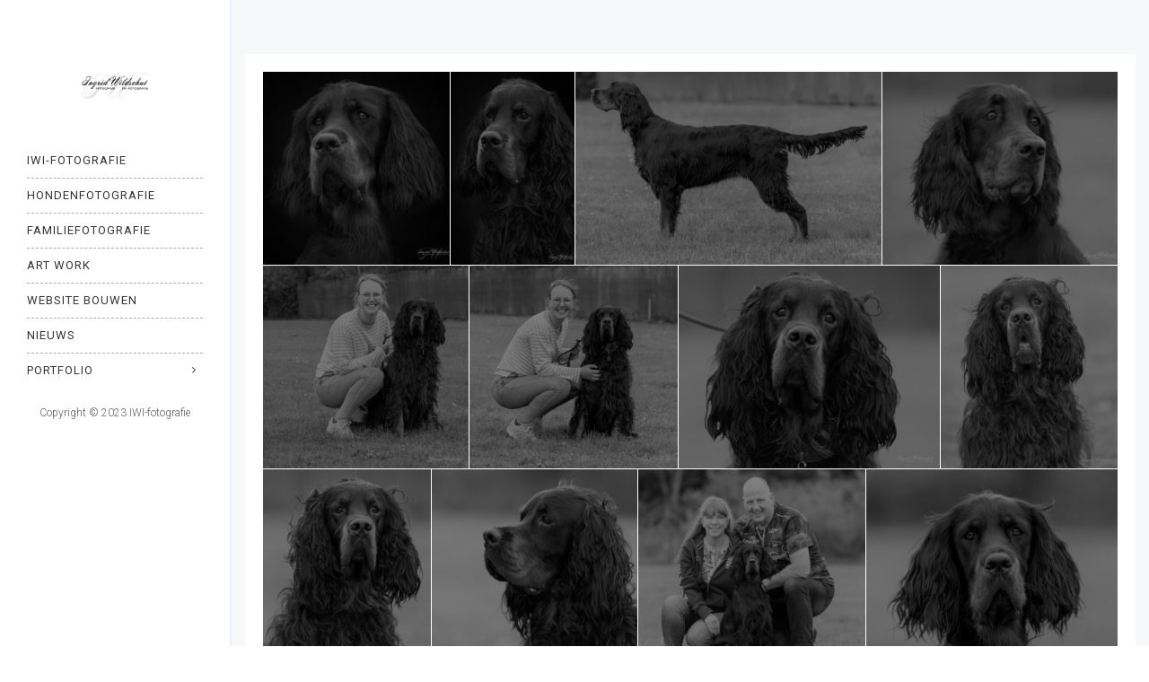

--- FILE ---
content_type: text/html; charset=UTF-8
request_url: https://iwi-fotografie.nl/album-familiedag-gordon-setter/
body_size: 140313
content:
<!DOCTYPE html>
<html lang="nl-NL">
<head>
	<meta charset="UTF-8"/>
	<meta http-equiv="X-UA-Compatible" content="IE=edge">
	<meta name="viewport" content="width=device-width, initial-scale=1">
	<title>Album Familiedag Gordon Setter - IWI-Fotografie</title>
<meta name='robots' content='max-image-preview:large' />
	<style>img:is([sizes="auto" i], [sizes^="auto," i]) { contain-intrinsic-size: 3000px 1500px }</style>
	<script type="text/javascript">
var ajaxurl = "https://iwi-fotografie.nl/wordpress/wp-admin/admin-ajax.php";
var ff_template_url = "https://iwi-fotografie.nl/wordpress/wp-content/themes/ark";
</script>
<link rel='dns-prefetch' href='//fonts.googleapis.com' />
<link rel="alternate" type="application/rss+xml" title="IWI-Fotografie &raquo; feed" href="https://iwi-fotografie.nl/feed/" />
<link rel="alternate" type="application/rss+xml" title="IWI-Fotografie &raquo; reacties feed" href="https://iwi-fotografie.nl/comments/feed/" />
<script type="text/javascript">
/* <![CDATA[ */
window._wpemojiSettings = {"baseUrl":"https:\/\/s.w.org\/images\/core\/emoji\/16.0.1\/72x72\/","ext":".png","svgUrl":"https:\/\/s.w.org\/images\/core\/emoji\/16.0.1\/svg\/","svgExt":".svg","source":{"concatemoji":"https:\/\/iwi-fotografie.nl\/wordpress\/wp-includes\/js\/wp-emoji-release.min.js?ver=6.8.3"}};
/*! This file is auto-generated */
!function(s,n){var o,i,e;function c(e){try{var t={supportTests:e,timestamp:(new Date).valueOf()};sessionStorage.setItem(o,JSON.stringify(t))}catch(e){}}function p(e,t,n){e.clearRect(0,0,e.canvas.width,e.canvas.height),e.fillText(t,0,0);var t=new Uint32Array(e.getImageData(0,0,e.canvas.width,e.canvas.height).data),a=(e.clearRect(0,0,e.canvas.width,e.canvas.height),e.fillText(n,0,0),new Uint32Array(e.getImageData(0,0,e.canvas.width,e.canvas.height).data));return t.every(function(e,t){return e===a[t]})}function u(e,t){e.clearRect(0,0,e.canvas.width,e.canvas.height),e.fillText(t,0,0);for(var n=e.getImageData(16,16,1,1),a=0;a<n.data.length;a++)if(0!==n.data[a])return!1;return!0}function f(e,t,n,a){switch(t){case"flag":return n(e,"\ud83c\udff3\ufe0f\u200d\u26a7\ufe0f","\ud83c\udff3\ufe0f\u200b\u26a7\ufe0f")?!1:!n(e,"\ud83c\udde8\ud83c\uddf6","\ud83c\udde8\u200b\ud83c\uddf6")&&!n(e,"\ud83c\udff4\udb40\udc67\udb40\udc62\udb40\udc65\udb40\udc6e\udb40\udc67\udb40\udc7f","\ud83c\udff4\u200b\udb40\udc67\u200b\udb40\udc62\u200b\udb40\udc65\u200b\udb40\udc6e\u200b\udb40\udc67\u200b\udb40\udc7f");case"emoji":return!a(e,"\ud83e\udedf")}return!1}function g(e,t,n,a){var r="undefined"!=typeof WorkerGlobalScope&&self instanceof WorkerGlobalScope?new OffscreenCanvas(300,150):s.createElement("canvas"),o=r.getContext("2d",{willReadFrequently:!0}),i=(o.textBaseline="top",o.font="600 32px Arial",{});return e.forEach(function(e){i[e]=t(o,e,n,a)}),i}function t(e){var t=s.createElement("script");t.src=e,t.defer=!0,s.head.appendChild(t)}"undefined"!=typeof Promise&&(o="wpEmojiSettingsSupports",i=["flag","emoji"],n.supports={everything:!0,everythingExceptFlag:!0},e=new Promise(function(e){s.addEventListener("DOMContentLoaded",e,{once:!0})}),new Promise(function(t){var n=function(){try{var e=JSON.parse(sessionStorage.getItem(o));if("object"==typeof e&&"number"==typeof e.timestamp&&(new Date).valueOf()<e.timestamp+604800&&"object"==typeof e.supportTests)return e.supportTests}catch(e){}return null}();if(!n){if("undefined"!=typeof Worker&&"undefined"!=typeof OffscreenCanvas&&"undefined"!=typeof URL&&URL.createObjectURL&&"undefined"!=typeof Blob)try{var e="postMessage("+g.toString()+"("+[JSON.stringify(i),f.toString(),p.toString(),u.toString()].join(",")+"));",a=new Blob([e],{type:"text/javascript"}),r=new Worker(URL.createObjectURL(a),{name:"wpTestEmojiSupports"});return void(r.onmessage=function(e){c(n=e.data),r.terminate(),t(n)})}catch(e){}c(n=g(i,f,p,u))}t(n)}).then(function(e){for(var t in e)n.supports[t]=e[t],n.supports.everything=n.supports.everything&&n.supports[t],"flag"!==t&&(n.supports.everythingExceptFlag=n.supports.everythingExceptFlag&&n.supports[t]);n.supports.everythingExceptFlag=n.supports.everythingExceptFlag&&!n.supports.flag,n.DOMReady=!1,n.readyCallback=function(){n.DOMReady=!0}}).then(function(){return e}).then(function(){var e;n.supports.everything||(n.readyCallback(),(e=n.source||{}).concatemoji?t(e.concatemoji):e.wpemoji&&e.twemoji&&(t(e.twemoji),t(e.wpemoji)))}))}((window,document),window._wpemojiSettings);
/* ]]> */
</script>
<link rel='stylesheet' id='animate-css' href='https://iwi-fotografie.nl/wordpress/wp-content/plugins/fresh-framework//framework/themes/builder/metaBoxThemeBuilder/assets/freshGrid/extern/animate.css/animate.min.css?ver=1.67.0' type='text/css' media='all' />
<link rel='stylesheet' id='ff-freshgrid-css' href='https://iwi-fotografie.nl/wordpress/wp-content/plugins/fresh-framework//framework/themes/builder/metaBoxThemeBuilder/assets/freshGrid/freshGrid.css?ver=1.67.0' type='text/css' media='all' />
<style id='wp-emoji-styles-inline-css' type='text/css'>

	img.wp-smiley, img.emoji {
		display: inline !important;
		border: none !important;
		box-shadow: none !important;
		height: 1em !important;
		width: 1em !important;
		margin: 0 0.07em !important;
		vertical-align: -0.1em !important;
		background: none !important;
		padding: 0 !important;
	}
</style>
<link rel='stylesheet' id='wp-block-library-css' href='https://iwi-fotografie.nl/wordpress/wp-includes/css/dist/block-library/style.min.css?ver=6.8.3' type='text/css' media='all' />
<style id='classic-theme-styles-inline-css' type='text/css'>
/*! This file is auto-generated */
.wp-block-button__link{color:#fff;background-color:#32373c;border-radius:9999px;box-shadow:none;text-decoration:none;padding:calc(.667em + 2px) calc(1.333em + 2px);font-size:1.125em}.wp-block-file__button{background:#32373c;color:#fff;text-decoration:none}
</style>
<style id='panorama-image-360-style-inline-css' type='text/css'>
.wp-block-panorama-image-360{box-sizing:border-box}.wp-block-panorama-image-360 *{box-sizing:border-box}.wp-block-panorama-image-360 .bBlocksImageViewer{display:flex;flex-direction:column;position:relative}.wp-block-panorama-image-360 .bBlocksImageViewer .panoramaImgViewer{overflow:hidden}.wp-block-panorama-image-360 .bBlocksImageViewer .panoramaImgViewer .panolens-canvas{width:100% !important;height:100% !important}.wp-block-panorama-image-360 .bBlocksImageViewer #controls{position:absolute;transform:rotate(90deg);top:133px;left:-38px;z-index:2;padding-bottom:4px;display:flex;align-items:center;justify-content:center}.wp-block-panorama-image-360 .bBlocksImageViewer #controls .ctrl{width:27px;height:27px;display:flex;align-items:center;justify-content:center;background:#fff;cursor:pointer;border:1px solid #ccc;font-size:20px}.wp-block-panorama-image-360 .bBlocksImageViewer #controls .ctrl svg{width:1em;height:1em}.wp-block-panorama-image-360 .bBlocksImageViewer #controls .pan-left{border-radius:3px 0 0 3px;border:none}.wp-block-panorama-image-360 .bBlocksImageViewer #controls .pan-down{border-radius:0 3px 3px 0;border:none}.wp-block-panorama-image-360 .bBlocksImageViewer #controls .pan-right{border:none}.wp-block-panorama-image-360 .bBlocksImageViewer #controls .pan-up{border:none}.wp-block-panorama-image-360 .icon{font-style:inherit}

</style>
<style id='panorama-image-3d-style-inline-css' type='text/css'>
.wp-block-panorama-image-3d{box-sizing:border-box}.wp-block-panorama-image-3d *{box-sizing:border-box}.wp-block-panorama-image-3d .bBlocksImg3dViewer{display:flex;flex-direction:column}.wp-block-panorama-image-3d .bBlocksImg3dViewer .motionBtn{border:none;cursor:pointer;padding:10px;font-size:16px;width:100%}.wp-block-panorama-image-3d .bBlocksImg3dViewer .panoramaImg3dViewer{overflow:hidden}.wp-block-panorama-image-3d .bBlocksImg3dViewer .panoramaImg3dViewer .panolens-canvas{width:100% !important;height:100% !important}.wp-block-panorama-image-3d .icon{font-style:inherit}

</style>
<style id='panorama-video-style-inline-css' type='text/css'>
.wp-block-panorama-video{box-sizing:border-box}.wp-block-panorama-video *{box-sizing:border-box}.wp-block-panorama-video .bBlocksVideoViewer{display:flex;flex-direction:column}.wp-block-panorama-video .bBlocksVideoViewer .panoramaVideoViewer{overflow:hidden}.wp-block-panorama-video .bBlocksVideoViewer .panoramaVideoViewer .panolens-canvas{width:100% !important;height:100% !important}.wp-block-panorama-video .icon{font-style:inherit}

</style>
<style id='panorama-video-360-style-inline-css' type='text/css'>
.wp-block-panorama-video-360{box-sizing:border-box}.wp-block-panorama-video-360 .icon{font-style:inherit}.wp-block-panorama-video-360 *{box-sizing:border-box}.wp-block-panorama-video-360 .bBlocksVideo360Viewer{display:flex;flex-direction:column}.wp-block-panorama-video-360 .bBlocksVideo360Viewer .panoramaVideo360Viewer{overflow:hidden}

</style>
<style id='panorama-google-street-style-inline-css' type='text/css'>
.wp-block-panorama-google-street{box-sizing:border-box}.wp-block-panorama-google-street *{box-sizing:border-box}.wp-block-panorama-google-street .bBlocksGoogleStreetViewer{display:flex;flex-direction:column}.wp-block-panorama-google-street .bBlocksGoogleStreetViewer .panoramaGoogleStreetViewer{overflow:hidden}.wp-block-panorama-google-street .icon{font-style:inherit}

</style>
<style id='panorama-gallery-style-inline-css' type='text/css'>
#gallery-container{display:flex;flex-wrap:wrap;margin-bottom:4px;width:100%;height:100%;gap:10px;.photo{width:auto;min-width:317px;background:#ccc;background-size:cover;height:200px;border-radius:3px;overflow:hidden;cursor:pointer}}.bppiv_panorama{position:relative}.bppiv_panorama .title{width:100%;height:80px;line-height:80px;text-align:center;font-size:24px}#panorama-container{position:fixed;display:flex;width:calc(100vw - 17px);max-width:200vw;height:100%;top:0;left:0;background:white;transform:scale(0, 0);opacity:0;transition:all .5s ease-out;z-index:999}#panorama-container.open{opacity:1;transform:scale(1, 1)}.bppiv_panorama .photo{flex-grow:1;width:360px;height:240px;background-size:cover;margin:4px;border:1px solid #ccc;cursor:pointer;overflow:hidden}.bppiv_panorama .photo:hover{border-color:#000}#bppiv-progress-bar{position:fixed;top:0;width:0;height:5px;background-color:#fff;transition:opacity .5s ease}.bppiv_panorama .close{width:44px;height:44px;position:absolute;right:11%;margin-top:50px;cursor:pointer}.bppiv_panorama .close>i{color:#fff;font-size:44px}.bppiv_panorama .close .close-icon{color:#fff;font-size:40px;margin-top:45px;svg{background-color:rgb(53, 18, 53);border-radius:50%;padding:10px}}#bppiv-main-container{width:79%;height:80%;margin:0 auto;align-self:center;background-color:#000;.panolens-canvas{width:1516px !important}}.pan_loadMore{border:none;width:200px;display:flex;justify-content:center;cursor:pointer;background:#000;margin:30px auto;padding:7px 15px;color:#fff;font-size:14px;text-transform:capitalize;border-radius:3px;transition:all .5s ease-in}.item-badge{background:rgba(0, 0, 0, 0.7);color:#fff;padding:3px 5px;transform:rotate(-44deg);width:137px;height:43px;display:flex;justify-content:center;position:relative;left:-53px;top:-9px;position:relative;align-items:last baseline;font-size:14px;text-transform:capitalize;font-weight:normal}.bppiv_panorama{width:600px;height:400px}.pnlm-about-msg{display:none !important}.bppiv_panorama_video2{max-width:100%;position:relative}.bppiv_panorama_video2 video{max-width:100%;width:100%}@media only screen and (min-width: 768px)and (max-width: 1024px){.bppiv_panorama .close{right:1%;margin-top:140px}#bppiv-main-container{width:100%;height:50%;.panolens-canvas{width:100% !important}}}@media only screen and (max-width: 767px){.bppiv_panorama .close{right:2%;margin-top:140px}#bppiv-main-container{width:100%;height:50%;.panolens-canvas{width:100% !important}}}
.wp-block-panorama-gallery{box-sizing:border-box}.wp-block-panorama-gallery *{box-sizing:border-box}.wp-block-panorama-gallery .bBlocksGalleryViewer{display:flex;flex-direction:column}.wp-block-panorama-gallery .bBlocksGalleryViewer .panoramaGalleryViewer{overflow:hidden}.wp-block-panorama-gallery .bBlocksGalleryViewer .panoramaGalleryViewer .panolens-canvas{width:100% !important;height:100% !important}.wp-block-panorama-gallery .icon{font-style:inherit}

</style>
<style id='panorama-tour-style-inline-css' type='text/css'>
.wp-block-panorama-tour{box-sizing:border-box}.wp-block-panorama-tour *{box-sizing:border-box}.wp-block-panorama-tour .bBlocksTourViewer{display:flex;flex-direction:column}.wp-block-panorama-tour .bBlocksTourViewer .panoramaTourViewer{overflow:hidden}.wp-block-panorama-tour .bBlocksTourViewer .panoramaTourViewer .panolens-canvas{width:100% !important;height:100% !important}.wp-block-panorama-tour .icon{font-style:inherit}

</style>
<style id='bpgb-panorama-style-inline-css' type='text/css'>
.wp-block-bpgb-panorama{box-sizing:border-box}.wp-block-bpgb-panorama *{box-sizing:border-box}.wp-block-bpgb-panorama .bBlocksViewer{display:flex;flex-direction:column}.wp-block-bpgb-panorama .bBlocksViewer .motionBtn{padding:10px;border:none;cursor:pointer;font-size:16px;width:100%}.wp-block-bpgb-panorama .bBlocksViewer .bpgbPanorama{overflow:hidden}.wp-block-bpgb-panorama .bBlocksViewer .bpgbPanorama .panolens-canvas{width:100% !important;height:100% !important}.wp-block-bpgb-panorama .icon{font-style:inherit}

</style>
<link rel='stylesheet' id='panorama-virtual-tour-style-css' href='https://iwi-fotografie.nl/wordpress/wp-content/plugins/panorama/build/blocks/virtual/view.css?ver=1.0.0' type='text/css' media='all' />
<link rel='stylesheet' id='videojs-css' href='https://iwi-fotografie.nl/wordpress/wp-content/plugins/panorama/public/assets/css/lib/video-js.min.css?ver=1.3.2' type='text/css' media='all' />
<link rel='stylesheet' id='videojs-vr-css' href='https://iwi-fotografie.nl/wordpress/wp-content/plugins/panorama/public/assets/css/lib/videojs-vr.css?ver=1.3.2' type='text/css' media='all' />
<link rel='stylesheet' id='bppiv-pannellum-css-css' href='https://iwi-fotografie.nl/wordpress/wp-content/plugins/panorama/public/assets/css/library/pannellum.min.css?ver=2.5.6' type='text/css' media='all' />
<style id='global-styles-inline-css' type='text/css'>
:root{--wp--preset--aspect-ratio--square: 1;--wp--preset--aspect-ratio--4-3: 4/3;--wp--preset--aspect-ratio--3-4: 3/4;--wp--preset--aspect-ratio--3-2: 3/2;--wp--preset--aspect-ratio--2-3: 2/3;--wp--preset--aspect-ratio--16-9: 16/9;--wp--preset--aspect-ratio--9-16: 9/16;--wp--preset--color--black: #000000;--wp--preset--color--cyan-bluish-gray: #abb8c3;--wp--preset--color--white: #ffffff;--wp--preset--color--pale-pink: #f78da7;--wp--preset--color--vivid-red: #cf2e2e;--wp--preset--color--luminous-vivid-orange: #ff6900;--wp--preset--color--luminous-vivid-amber: #fcb900;--wp--preset--color--light-green-cyan: #7bdcb5;--wp--preset--color--vivid-green-cyan: #00d084;--wp--preset--color--pale-cyan-blue: #8ed1fc;--wp--preset--color--vivid-cyan-blue: #0693e3;--wp--preset--color--vivid-purple: #9b51e0;--wp--preset--gradient--vivid-cyan-blue-to-vivid-purple: linear-gradient(135deg,rgba(6,147,227,1) 0%,rgb(155,81,224) 100%);--wp--preset--gradient--light-green-cyan-to-vivid-green-cyan: linear-gradient(135deg,rgb(122,220,180) 0%,rgb(0,208,130) 100%);--wp--preset--gradient--luminous-vivid-amber-to-luminous-vivid-orange: linear-gradient(135deg,rgba(252,185,0,1) 0%,rgba(255,105,0,1) 100%);--wp--preset--gradient--luminous-vivid-orange-to-vivid-red: linear-gradient(135deg,rgba(255,105,0,1) 0%,rgb(207,46,46) 100%);--wp--preset--gradient--very-light-gray-to-cyan-bluish-gray: linear-gradient(135deg,rgb(238,238,238) 0%,rgb(169,184,195) 100%);--wp--preset--gradient--cool-to-warm-spectrum: linear-gradient(135deg,rgb(74,234,220) 0%,rgb(151,120,209) 20%,rgb(207,42,186) 40%,rgb(238,44,130) 60%,rgb(251,105,98) 80%,rgb(254,248,76) 100%);--wp--preset--gradient--blush-light-purple: linear-gradient(135deg,rgb(255,206,236) 0%,rgb(152,150,240) 100%);--wp--preset--gradient--blush-bordeaux: linear-gradient(135deg,rgb(254,205,165) 0%,rgb(254,45,45) 50%,rgb(107,0,62) 100%);--wp--preset--gradient--luminous-dusk: linear-gradient(135deg,rgb(255,203,112) 0%,rgb(199,81,192) 50%,rgb(65,88,208) 100%);--wp--preset--gradient--pale-ocean: linear-gradient(135deg,rgb(255,245,203) 0%,rgb(182,227,212) 50%,rgb(51,167,181) 100%);--wp--preset--gradient--electric-grass: linear-gradient(135deg,rgb(202,248,128) 0%,rgb(113,206,126) 100%);--wp--preset--gradient--midnight: linear-gradient(135deg,rgb(2,3,129) 0%,rgb(40,116,252) 100%);--wp--preset--font-size--small: 13px;--wp--preset--font-size--medium: 20px;--wp--preset--font-size--large: 36px;--wp--preset--font-size--x-large: 42px;--wp--preset--spacing--20: 0.44rem;--wp--preset--spacing--30: 0.67rem;--wp--preset--spacing--40: 1rem;--wp--preset--spacing--50: 1.5rem;--wp--preset--spacing--60: 2.25rem;--wp--preset--spacing--70: 3.38rem;--wp--preset--spacing--80: 5.06rem;--wp--preset--shadow--natural: 6px 6px 9px rgba(0, 0, 0, 0.2);--wp--preset--shadow--deep: 12px 12px 50px rgba(0, 0, 0, 0.4);--wp--preset--shadow--sharp: 6px 6px 0px rgba(0, 0, 0, 0.2);--wp--preset--shadow--outlined: 6px 6px 0px -3px rgba(255, 255, 255, 1), 6px 6px rgba(0, 0, 0, 1);--wp--preset--shadow--crisp: 6px 6px 0px rgba(0, 0, 0, 1);}:where(.is-layout-flex){gap: 0.5em;}:where(.is-layout-grid){gap: 0.5em;}body .is-layout-flex{display: flex;}.is-layout-flex{flex-wrap: wrap;align-items: center;}.is-layout-flex > :is(*, div){margin: 0;}body .is-layout-grid{display: grid;}.is-layout-grid > :is(*, div){margin: 0;}:where(.wp-block-columns.is-layout-flex){gap: 2em;}:where(.wp-block-columns.is-layout-grid){gap: 2em;}:where(.wp-block-post-template.is-layout-flex){gap: 1.25em;}:where(.wp-block-post-template.is-layout-grid){gap: 1.25em;}.has-black-color{color: var(--wp--preset--color--black) !important;}.has-cyan-bluish-gray-color{color: var(--wp--preset--color--cyan-bluish-gray) !important;}.has-white-color{color: var(--wp--preset--color--white) !important;}.has-pale-pink-color{color: var(--wp--preset--color--pale-pink) !important;}.has-vivid-red-color{color: var(--wp--preset--color--vivid-red) !important;}.has-luminous-vivid-orange-color{color: var(--wp--preset--color--luminous-vivid-orange) !important;}.has-luminous-vivid-amber-color{color: var(--wp--preset--color--luminous-vivid-amber) !important;}.has-light-green-cyan-color{color: var(--wp--preset--color--light-green-cyan) !important;}.has-vivid-green-cyan-color{color: var(--wp--preset--color--vivid-green-cyan) !important;}.has-pale-cyan-blue-color{color: var(--wp--preset--color--pale-cyan-blue) !important;}.has-vivid-cyan-blue-color{color: var(--wp--preset--color--vivid-cyan-blue) !important;}.has-vivid-purple-color{color: var(--wp--preset--color--vivid-purple) !important;}.has-black-background-color{background-color: var(--wp--preset--color--black) !important;}.has-cyan-bluish-gray-background-color{background-color: var(--wp--preset--color--cyan-bluish-gray) !important;}.has-white-background-color{background-color: var(--wp--preset--color--white) !important;}.has-pale-pink-background-color{background-color: var(--wp--preset--color--pale-pink) !important;}.has-vivid-red-background-color{background-color: var(--wp--preset--color--vivid-red) !important;}.has-luminous-vivid-orange-background-color{background-color: var(--wp--preset--color--luminous-vivid-orange) !important;}.has-luminous-vivid-amber-background-color{background-color: var(--wp--preset--color--luminous-vivid-amber) !important;}.has-light-green-cyan-background-color{background-color: var(--wp--preset--color--light-green-cyan) !important;}.has-vivid-green-cyan-background-color{background-color: var(--wp--preset--color--vivid-green-cyan) !important;}.has-pale-cyan-blue-background-color{background-color: var(--wp--preset--color--pale-cyan-blue) !important;}.has-vivid-cyan-blue-background-color{background-color: var(--wp--preset--color--vivid-cyan-blue) !important;}.has-vivid-purple-background-color{background-color: var(--wp--preset--color--vivid-purple) !important;}.has-black-border-color{border-color: var(--wp--preset--color--black) !important;}.has-cyan-bluish-gray-border-color{border-color: var(--wp--preset--color--cyan-bluish-gray) !important;}.has-white-border-color{border-color: var(--wp--preset--color--white) !important;}.has-pale-pink-border-color{border-color: var(--wp--preset--color--pale-pink) !important;}.has-vivid-red-border-color{border-color: var(--wp--preset--color--vivid-red) !important;}.has-luminous-vivid-orange-border-color{border-color: var(--wp--preset--color--luminous-vivid-orange) !important;}.has-luminous-vivid-amber-border-color{border-color: var(--wp--preset--color--luminous-vivid-amber) !important;}.has-light-green-cyan-border-color{border-color: var(--wp--preset--color--light-green-cyan) !important;}.has-vivid-green-cyan-border-color{border-color: var(--wp--preset--color--vivid-green-cyan) !important;}.has-pale-cyan-blue-border-color{border-color: var(--wp--preset--color--pale-cyan-blue) !important;}.has-vivid-cyan-blue-border-color{border-color: var(--wp--preset--color--vivid-cyan-blue) !important;}.has-vivid-purple-border-color{border-color: var(--wp--preset--color--vivid-purple) !important;}.has-vivid-cyan-blue-to-vivid-purple-gradient-background{background: var(--wp--preset--gradient--vivid-cyan-blue-to-vivid-purple) !important;}.has-light-green-cyan-to-vivid-green-cyan-gradient-background{background: var(--wp--preset--gradient--light-green-cyan-to-vivid-green-cyan) !important;}.has-luminous-vivid-amber-to-luminous-vivid-orange-gradient-background{background: var(--wp--preset--gradient--luminous-vivid-amber-to-luminous-vivid-orange) !important;}.has-luminous-vivid-orange-to-vivid-red-gradient-background{background: var(--wp--preset--gradient--luminous-vivid-orange-to-vivid-red) !important;}.has-very-light-gray-to-cyan-bluish-gray-gradient-background{background: var(--wp--preset--gradient--very-light-gray-to-cyan-bluish-gray) !important;}.has-cool-to-warm-spectrum-gradient-background{background: var(--wp--preset--gradient--cool-to-warm-spectrum) !important;}.has-blush-light-purple-gradient-background{background: var(--wp--preset--gradient--blush-light-purple) !important;}.has-blush-bordeaux-gradient-background{background: var(--wp--preset--gradient--blush-bordeaux) !important;}.has-luminous-dusk-gradient-background{background: var(--wp--preset--gradient--luminous-dusk) !important;}.has-pale-ocean-gradient-background{background: var(--wp--preset--gradient--pale-ocean) !important;}.has-electric-grass-gradient-background{background: var(--wp--preset--gradient--electric-grass) !important;}.has-midnight-gradient-background{background: var(--wp--preset--gradient--midnight) !important;}.has-small-font-size{font-size: var(--wp--preset--font-size--small) !important;}.has-medium-font-size{font-size: var(--wp--preset--font-size--medium) !important;}.has-large-font-size{font-size: var(--wp--preset--font-size--large) !important;}.has-x-large-font-size{font-size: var(--wp--preset--font-size--x-large) !important;}
:where(.wp-block-post-template.is-layout-flex){gap: 1.25em;}:where(.wp-block-post-template.is-layout-grid){gap: 1.25em;}
:where(.wp-block-columns.is-layout-flex){gap: 2em;}:where(.wp-block-columns.is-layout-grid){gap: 2em;}
:root :where(.wp-block-pullquote){font-size: 1.5em;line-height: 1.6;}
</style>
<link rel='stylesheet' id='tss-css' href='https://iwi-fotografie.nl/wordpress/wp-content/plugins/testimonial-slider-and-showcase/assets/css/wptestimonial.css?ver=2.3.17' type='text/css' media='all' />
<link rel='stylesheet' id='bootstrap-css' href='https://iwi-fotografie.nl/wordpress/wp-content/themes/ark/assets/plugins/bootstrap/css/bootstrap.min.css?ver=3.3.7' type='text/css' media='all' />
<link rel='stylesheet' id='jquery.mCustomScrollbar-css' href='https://iwi-fotografie.nl/wordpress/wp-content/themes/ark/assets/plugins/scrollbar/jquery.mCustomScrollbar.css?ver=3.1.12' type='text/css' media='all' />
<link rel='stylesheet' id='owl.carousel-css' href='https://iwi-fotografie.nl/wordpress/wp-content/themes/ark/assets/plugins/owl-carousel/assets/owl.carousel.css?ver=1.3.2' type='text/css' media='all' />
<link rel='stylesheet' id='magnific-popup-css' href='https://iwi-fotografie.nl/wordpress/wp-content/themes/ark/assets/plugins/magnific-popup/magnific-popup.css?ver=1.1.0' type='text/css' media='all' />
<link rel='stylesheet' id='cubeportfolio-css' href='https://iwi-fotografie.nl/wordpress/wp-content/themes/ark/assets/plugins/cubeportfolio/css/cubeportfolio.min.css?ver=3.8.0' type='text/css' media='all' />
<link rel='stylesheet' id='freshframework-font-awesome4-css' href='https://iwi-fotografie.nl/wordpress/wp-content/plugins/fresh-framework///framework/extern/iconfonts/ff-font-awesome4/ff-font-awesome4.css?ver=6.8.3' type='text/css' media='all' />
<link rel='stylesheet' id='freshframework-font-et-line-css' href='https://iwi-fotografie.nl/wordpress/wp-content/plugins/fresh-framework///framework/extern/iconfonts/ff-font-et-line/ff-font-et-line.css?ver=6.8.3' type='text/css' media='all' />
<link rel='stylesheet' id='freshframework-simple-line-icons-css' href='https://iwi-fotografie.nl/wordpress/wp-content/plugins/fresh-framework///framework/extern/iconfonts/ff-font-simple-line-icons/ff-font-simple-line-icons.css?ver=6.8.3' type='text/css' media='all' />
<link rel='stylesheet' id='ark-style-css' href='https://iwi-fotografie.nl/wordpress/wp-content/themes/ark/style.css?ver=6.8.3' type='text/css' media='all' />
<style id='ark-style-inline-css' type='text/css'>
body,p,.ff-richtext,li,li a,a,h1, h2, h3, h4, h5, h6 ,.progress-box-v1 .progress-title,.progress-box-v2 .progress-title,.team-v5-progress-box .progress-title,.pricing-list-v1 .pricing-list-v1-header-title,.team-v3 .progress-box .progress-title,.rating-container .caption > .label,.theme-portfolio .cbp-l-filters-alignRight,.theme-portfolio .cbp-l-filters-alignLeft,.theme-portfolio .cbp-l-filters-alignCenter,.theme-portfolio .cbp-filter-item,.theme-portfolio .cbp-l-loadMore-button .cbp-l-loadMore-link,.theme-portfolio .cbp-l-loadMore-button .cbp-l-loadMore-button-link,.theme-portfolio .cbp-l-loadMore-text .cbp-l-loadMore-link,.theme-portfolio .cbp-l-loadMore-text .cbp-l-loadMore-button-link,.theme-portfolio-v2 .cbp-l-filters-alignRight .cbp-filter-item,.theme-portfolio-v3 .cbp-l-filters-button .cbp-filter-item,.zeus .tp-bullet-title{font-family:'Roboto',Arial,sans-serif}

.blog-classic .blog-classic-label,.blog-classic .blog-classic-subtitle,.blog-grid .blog-grid-title-el,.blog-grid .blog-grid-title-el .blog-grid-title-link,.blog-grid .blog-grid-supplemental-title,.op-b-blog .blog-grid-supplemental-title,.blog-grid .blog-grid-supplemental-category,.blog-grid-supplemental .blog-grid-supplemental-title a,.blog-teaser .blog-teaser-category .blog-teaser-category-title,.blog-teaser .blog-teaser-category .blog-teaser-category-title a,.news-v8 .news-v8-category a,.news-v1 .news-v1-heading .news-v1-heading-title > a,.news-v1 .news-v1-quote:before,.news-v2 .news-v2-subtitle,.news-v2 .news-v2-subtitle a,.ff-news-v3-meta-data,.ff-news-v3-meta-data a,.news-v3 .news-v3-content .news-v3-subtitle,.news-v6 .news-v6-subtitle,.news-v7 .news-v7-subtitle,.news-v8 .news-v8-category,.blog-simple-slider .op-b-blog-title,.blog-simple-slider .op-b-blog-title a,.heading-v1 .heading-v1-title,.heading-v1 .heading-v1-title p,.testimonials-v7 .testimonials-v7-title .sign,.team-v3 .team-v3-member-position,.heading-v1 .heading-v1-subtitle,.heading-v1 .heading-v1-subtitle p,.heading-v2 .heading-v2-text,.heading-v2 .heading-v2-text p,.heading-v3 .heading-v3-text,.heading-v3 .heading-v3-text p,.heading-v4 .heading-v4-subtitle,.heading-v4 .heading-v4-subtitle p,.newsletter-v2 .newsletter-v2-title span.sign,.quote-socials-v1 .quote-socials-v1-quote,.quote-socials-v1 .quote-socials-v1-quote p,.sliding-bg .sliding-bg-title,.timeline-v4 .timeline-v4-subtitle, .timeline-v4 .timeline-v4-subtitle a,.counters-v2 .counters-v2-subtitle,.icon-box-v2 .icon-box-v2-body-subtitle,.i-banner-v1 .i-banner-v1-heading .i-banner-v1-member-position,.i-banner-v1 .i-banner-v1-quote,.i-banner-v3 .i-banner-v3-subtitle,.newsletter-v2 .newsletter-v2-title:before,.piechart-v1 .piechart-v1-body .piechart-v1-body-subtitle,.pricing-list-v1 .pricing-list-v1-body .pricing-list-v1-header-subtitle,.pricing-list-v2 .pricing-list-v2-header-title,.pricing-list-v3 .pricing-list-v3-text,.promo-block-v2 .promo-block-v2-text,.promo-block-v2 .promo-block-v2-text p,.promo-block-v3 .promo-block-v3-subtitle,.services-v1 .services-v1-subtitle,.services-v10 .services-v10-no,.services-v11 .services-v11-subtitle,.slider-block-v1 .slider-block-v1-subtitle,.team-v3 .team-v3-header .team-v3-member-position,.team-v4 .team-v4-content .team-v4-member-position,.testimonials-v1 .testimonials-v1-author-position,.testimonials-v3 .testimonials-v3-subtitle:before,.testimonials-v3 .testimonials-v3-subtitle span.sign,.testimonials-v3 .testimonials-v3-author,.testimonials-v5 .testimonials-v5-quote-text,.testimonials-v5 .testimonials-v5-quote-text p,.testimonials-v6 .testimonials-v6-element .testimonials-v6-position,.testimonials-v6 .testimonials-v6-quote-text,.testimonials-v6 .testimonials-v6-quote-text p,.testimonials-v7 .testimonials-v7-title:before,.testimonials-v7 .testimonials-v7-author,.testimonials-v7-title-span,.footer .footer-testimonials .footer-testimonials-quote:before,.animated-headline-v1 .animated-headline-v1-subtitle,.news-v3 .news-v3-content .news-v3-subtitle,.news-v3 .news-v3-content .news-v3-subtitle a,.theme-ci-v1 .theme-ci-v1-item .theme-ci-v1-title{font-family:'Roboto',Arial,sans-serif}

code, kbd, pre, samp{font-family:'Roboto',Arial,sans-serif}

.custom-font-1{font-family:Arial, Helvetica, sans-serif,Arial,sans-serif}

.custom-font-2{font-family:Arial, Helvetica, sans-serif,Arial,sans-serif}

.custom-font-3{font-family:Arial, Helvetica, sans-serif,Arial,sans-serif}

.custom-font-4{font-family:Arial, Helvetica, sans-serif,Arial,sans-serif}

.custom-font-5{font-family:Arial, Helvetica, sans-serif,Arial,sans-serif}

.custom-font-6{font-family:Arial, Helvetica, sans-serif,Arial,sans-serif}

.custom-font-7{font-family:Arial, Helvetica, sans-serif,Arial,sans-serif}

.custom-font-8{font-family:Arial, Helvetica, sans-serif,Arial,sans-serif}


</style>
<link rel='stylesheet' id='ark-google-fonts-css' href='//fonts.googleapis.com/css?family=Roboto%3A300%2C400%2C500%2C600%2C700%2C300i%2C400i%2C700i&#038;subset=cyrillic%2Ccyrillic-ext%2Cgreek%2Cgreek-ext%2Clatin%2Clatin-ext%2Cvietnamese&#038;ver=1.67.0' type='text/css' media='all' />
<link rel='stylesheet' id='ark-colors-css' href='https://iwi-fotografie.nl/wordpress/wp-content/uploads/freshframework/css/colors.css?ver=6.8.3' type='text/css' media='all' />
<link rel='stylesheet' id='twentytwenty-css' href='https://iwi-fotografie.nl/wordpress/wp-content/themes/ark/assets/plugins/twentytwenty/css/twentytwenty.css?ver=6.8.3' type='text/css' media='all' />
<link rel='stylesheet' id='leform-style-css' href='https://iwi-fotografie.nl/wordpress/wp-content/plugins/halfdata-green-forms/css/style.min.css?ver=1.56' type='text/css' media='all' />
<link rel='stylesheet' id='leform-fa-css' href='https://iwi-fotografie.nl/wordpress/wp-content/plugins/halfdata-green-forms/css/leform-fa.min.css?ver=1.56' type='text/css' media='all' />
<link rel='stylesheet' id='airdatepicker-css' href='https://iwi-fotografie.nl/wordpress/wp-content/plugins/halfdata-green-forms/css/airdatepicker.min.css?ver=1.56' type='text/css' media='all' />
<script type="text/javascript" src="https://iwi-fotografie.nl/wordpress/wp-includes/js/jquery/jquery.min.js?ver=3.7.1" id="jquery-core-js"></script>
<script type="text/javascript" src="https://iwi-fotografie.nl/wordpress/wp-includes/js/jquery/jquery-migrate.min.js?ver=3.4.1" id="jquery-migrate-js"></script>
<!--[if lt IE 9]>
<script type="text/javascript" src="https://iwi-fotografie.nl/wordpress/wp-content/themes/ark/assets/plugins/html5shiv.js?ver=3.7.3" id="ie_html5shiv-js"></script>
<![endif]-->
<!--[if lt IE 9]>
<script type="text/javascript" src="https://iwi-fotografie.nl/wordpress/wp-content/themes/ark/assets/plugins/respond.min.js?ver=1.1.0" id="respond-js"></script>
<![endif]-->
<link rel="https://api.w.org/" href="https://iwi-fotografie.nl/wp-json/" /><link rel="alternate" title="JSON" type="application/json" href="https://iwi-fotografie.nl/wp-json/wp/v2/pages/3142" /><link rel="EditURI" type="application/rsd+xml" title="RSD" href="https://iwi-fotografie.nl/wordpress/xmlrpc.php?rsd" />
<meta name="generator" content="WordPress 6.8.3" />
<link rel="canonical" href="https://iwi-fotografie.nl/album-familiedag-gordon-setter/" />
<link rel='shortlink' href='https://iwi-fotografie.nl/?p=3142' />
<link rel="alternate" title="oEmbed (JSON)" type="application/json+oembed" href="https://iwi-fotografie.nl/wp-json/oembed/1.0/embed?url=https%3A%2F%2Fiwi-fotografie.nl%2Falbum-familiedag-gordon-setter%2F" />
<link rel="alternate" title="oEmbed (XML)" type="text/xml+oembed" href="https://iwi-fotografie.nl/wp-json/oembed/1.0/embed?url=https%3A%2F%2Fiwi-fotografie.nl%2Falbum-familiedag-gordon-setter%2F&#038;format=xml" />
<!-- Generated by Jetpack Social -->
<meta property="og:title" content="Album Familiedag Gordon Setter">
<meta property="og:url" content="https://iwi-fotografie.nl/album-familiedag-gordon-setter/">
<meta property="og:description" content="Bezoek het bericht voor meer.">
<!-- / Jetpack Social -->
<script>var leform_customjs_handlers = {};</script></head>
<body class="wp-singular page-template-default page page-id-3142 wp-theme-ark appear-animate">
<div class="ffb-id-navigation-header wrapper ff-boxed-wrapper animsition "><header class="ark-header-vertical header-vertical header-vertical-left ark-header-vertical-left   fg-text-dark ffb-header-design"><div class="scrollbar">			<nav class="navbar" role="navigation">
				<div class="container">
					<div class="menu-container">

						
						<button type="button" class="navbar-toggle" data-toggle="collapse" data-target=".nav-collapse">
							<span class="sr-only">Toggle navigation</span>
							<span class="toggle-icon"></span>
						</button>
						<div class="navbar-logo fg-text-dark ffb-logo"><a class="navbar-logo-wrap" href="https://iwi-fotografie.nl/"><img class="navbar-logo-img navbar-logo-img-normal" src="https://iwi-fotografie.nl/wordpress/wp-content/uploads/2023/06/handtekening-nieuwe-zwart.png" alt="IWI-Fotografie"><img class="navbar-logo-img navbar-logo-img-mobile" src="https://iwi-fotografie.nl/wordpress/wp-content/uploads/2023/06/handtekening-nieuwe-zwart.png" alt="IWI-Fotografie"><img class="navbar-logo-img navbar-logo-img-tablet" src="https://iwi-fotografie.nl/wordpress/wp-content/uploads/2023/06/handtekening-nieuwe-zwart.png" alt="IWI-Fotografie"></a><span class="hidden header-height-info" data-desktopBeforeScroll="845" data-desktopAfterScroll="845" data-mobileBeforeScroll="90" data-tabletBeforeScroll="90"></span></div>						<div class="clearfix"></div>
											</div>

										<div class="collapse navbar-collapse nav-collapse">
						<div class="menu-container">
							<ul class="nav  header-vertical-menu ">
								<li id="menu-item-896" class="menu-item menu-item-type-post_type menu-item-object-page nav-item nav-main-item menu-item-896"><a href="https://iwi-fotografie.nl/voorstellen/" class=" nav-item-child nav-main-item-child ffb-ark-first-level-menu ">IWI-fotografie</a></li>
<li id="menu-item-1356" class="menu-item menu-item-type-post_type menu-item-object-page nav-item nav-main-item menu-item-1356"><a href="https://iwi-fotografie.nl/hondenfotografie/" class=" nav-item-child nav-main-item-child ffb-ark-first-level-menu ">Hondenfotografie</a></li>
<li id="menu-item-2443" class="menu-item menu-item-type-post_type menu-item-object-page nav-item nav-main-item menu-item-2443"><a href="https://iwi-fotografie.nl/familiefotografie/" class=" nav-item-child nav-main-item-child ffb-ark-first-level-menu ">Familiefotografie</a></li>
<li id="menu-item-1725" class="menu-item menu-item-type-post_type menu-item-object-page nav-item nav-main-item menu-item-1725"><a href="https://iwi-fotografie.nl/artwork/" class=" nav-item-child nav-main-item-child ffb-ark-first-level-menu ">Art work</a></li>
<li id="menu-item-1794" class="menu-item menu-item-type-post_type menu-item-object-page nav-item nav-main-item menu-item-1794"><a href="https://iwi-fotografie.nl/website-bouwen/" class=" nav-item-child nav-main-item-child ffb-ark-first-level-menu ">Website bouwen</a></li>
<li id="menu-item-2342" class="menu-item menu-item-type-post_type menu-item-object-page nav-item nav-main-item menu-item-2342"><a href="https://iwi-fotografie.nl/nieuws/" class=" nav-item-child nav-main-item-child ffb-ark-first-level-menu ">Nieuws</a></li>
<li id="menu-item-2409" class="menu-item menu-item-type-custom menu-item-object-custom menu-item-has-children nav-item nav-main-item menu-item-2409"><a href="#" class=" nav-item-child nav-main-item-child ffb-ark-first-level-menu  nav-main-item-child-dropdown ">Portfolio</a><ul class="sub-menu  nav-dropdown-menu "><li id="menu-item-2415" class="menu-item menu-item-type-post_type menu-item-object-page nav-item menu-item-2415"><a href="https://iwi-fotografie.nl/nestfotografie/" class=" nav-item-child nav-submenu-item-child ffb-ark-sub-level-menu ">Nestfotografie</a></li>
<li id="menu-item-2713" class="menu-item menu-item-type-post_type menu-item-object-page nav-item menu-item-2713"><a href="https://iwi-fotografie.nl/showfotografie/" class=" nav-item-child nav-submenu-item-child ffb-ark-sub-level-menu ">Showfotografie</a></li>
<li id="menu-item-2783" class="menu-item menu-item-type-post_type menu-item-object-page nav-item menu-item-2783"><a href="https://iwi-fotografie.nl/album-hondenfotografie/" class=" nav-item-child nav-submenu-item-child ffb-ark-sub-level-menu ">Hondenfotografie</a></li>
</ul></li>
							</ul>
						</div>
					</div>
					
					
										<p class="header-copyright header-vertical-copyright">Copyright © 2023 IWI-fotografie</p>				</div>
			</nav>
		</div></header><div class="page-wrapper header-section-scroll-container"><section class="ffb-id-pfeamtm fg-section fg-el-has-bg fg-text-dark"><span class="fg-bg"><span data-fg-bg="{&quot;type&quot;:&quot;color&quot;,&quot;opacity&quot;:1,&quot;color&quot;:&quot;#f7f8fa&quot;}" class="fg-bg-layer fg-bg-type-color " style="opacity: 1; background-color: #f7f8fa;"></span></span><div class="fg-container container fg-container-large fg-container-lvl--1 "><div class="fg-row row    " ><div class="ffb-id-pfeamtn fg-col col-xs-12 col-md-12 fg-text-dark"><div class="ffb-id-pfeamu1 post-wrapper blog-grid-content post-3142 page type-page status-publish hentry fg-el-has-bg fg-text-dark" id="post-3142"><span class="fg-bg"><span data-fg-bg="{&quot;type&quot;:&quot;color&quot;,&quot;opacity&quot;:1,&quot;color&quot;:&quot;#ffffff&quot;}" class="fg-bg-layer fg-bg-type-color " style="opacity: 1; background-color: #ffffff;"></span></span><section class="ffb-id-pfeamu6 featured-area fg-text-dark"></section><div class="ffb-id-pfeamu8 post-content ff-post-content-element fg-text-dark"><div class="post-content ff-richtext"><div id="jig1" class="justified-image-grid jig-f2160356feb023b0cd6a36cf945cabec jig-preset-global jig-source-wp-gallery jig-id-3089"><div class="jig-clearfix"></div><noscript id="jig1-html" class="justified-image-grid-html" data-lazy-src="skiplazyload" data-src="skipunveillazyload"><ul><li><a href="https://iwi-fotografie.nl/wordpress/wp-content/uploads/2023/10/DSC1074-bewerkt-1024x1001.jpg" title="_DSC1074-bewerkt"><img fetchpriority="high" decoding="async" src="https://iwi-fotografie.nl/wordpress/wp-content/plugins/justified-image-grid/timthumb.php?src=https%3A%2F%2Fiwi-fotografie.nl%2Fwordpress%2Fwp-content%2Fuploads%2F2023%2F10%2FDSC1074-bewerkt-1024x1001.jpg&amp;h=280&amp;q=90&amp;f=.jpg" alt="_DSC1074-bewerkt" width="286" height="280" /></a><p class="jig-HTMLdescription">_DSC1074-bewerkt</p></li><li><a href="https://iwi-fotografie.nl/wordpress/wp-content/uploads/2023/10/Gordon-Setter-694x1024.jpg" title="Gordon Setter"><img decoding="async" src="https://iwi-fotografie.nl/wordpress/wp-content/plugins/justified-image-grid/timthumb.php?src=https%3A%2F%2Fiwi-fotografie.nl%2Fwordpress%2Fwp-content%2Fuploads%2F2023%2F10%2FGordon-Setter-694x1024.jpg&amp;h=280&amp;q=90&amp;f=.jpg" alt="Gordon Setter" width="189" height="280" /></a><p class="jig-HTMLdescription">Gordon Setter</p></li><li><a href="https://iwi-fotografie.nl/wordpress/wp-content/uploads/2023/10/DSC1011-bewerkt-bewerkt-1024x613.jpg" title="_DSC1011-bewerkt-bewerkt"><img decoding="async" src="https://iwi-fotografie.nl/wordpress/wp-content/plugins/justified-image-grid/timthumb.php?src=https%3A%2F%2Fiwi-fotografie.nl%2Fwordpress%2Fwp-content%2Fuploads%2F2023%2F10%2FDSC1011-bewerkt-bewerkt-1024x613.jpg&amp;h=280&amp;q=90&amp;f=.jpg" alt="_DSC1011-bewerkt-bewerkt" width="467" height="280" /></a><p class="jig-HTMLdescription">_DSC1011-bewerkt-bewerkt</p></li><li><a href="https://iwi-fotografie.nl/wordpress/wp-content/uploads/2023/10/DSC1025-bewerkt-1024x798.jpg" title="_DSC1025-bewerkt"><img loading="lazy" decoding="async" src="https://iwi-fotografie.nl/wordpress/wp-content/plugins/justified-image-grid/timthumb.php?src=https%3A%2F%2Fiwi-fotografie.nl%2Fwordpress%2Fwp-content%2Fuploads%2F2023%2F10%2FDSC1025-bewerkt-1024x798.jpg&amp;h=280&amp;q=90&amp;f=.jpg" alt="_DSC1025-bewerkt" width="359" height="280" /></a><p class="jig-HTMLdescription">_DSC1025-bewerkt</p></li><li><a href="https://iwi-fotografie.nl/wordpress/wp-content/uploads/2023/10/DSC1036-1024x1016.jpg" title="_DSC1036"><img loading="lazy" decoding="async" src="https://iwi-fotografie.nl/wordpress/wp-content/plugins/justified-image-grid/timthumb.php?src=https%3A%2F%2Fiwi-fotografie.nl%2Fwordpress%2Fwp-content%2Fuploads%2F2023%2F10%2FDSC1036-1024x1016.jpg&amp;h=280&amp;q=90&amp;f=.jpg" alt="_DSC1036" width="282" height="280" /></a><p class="jig-HTMLdescription">_DSC1036</p></li><li><a href="https://iwi-fotografie.nl/wordpress/wp-content/uploads/2023/10/DSC1040-1024x999.jpg" title="_DSC1040"><img loading="lazy" decoding="async" src="https://iwi-fotografie.nl/wordpress/wp-content/plugins/justified-image-grid/timthumb.php?src=https%3A%2F%2Fiwi-fotografie.nl%2Fwordpress%2Fwp-content%2Fuploads%2F2023%2F10%2FDSC1040-1024x999.jpg&amp;h=280&amp;q=90&amp;f=.jpg" alt="_DSC1040" width="287" height="280" /></a><p class="jig-HTMLdescription">_DSC1040</p></li><li><a href="https://iwi-fotografie.nl/wordpress/wp-content/uploads/2023/10/DSC1046-1024x797.jpg" title="_DSC1046"><img loading="lazy" decoding="async" src="https://iwi-fotografie.nl/wordpress/wp-content/plugins/justified-image-grid/timthumb.php?src=https%3A%2F%2Fiwi-fotografie.nl%2Fwordpress%2Fwp-content%2Fuploads%2F2023%2F10%2FDSC1046-1024x797.jpg&amp;h=280&amp;q=90&amp;f=.jpg" alt="_DSC1046" width="359" height="280" /></a><p class="jig-HTMLdescription">_DSC1046</p></li><li><a href="https://iwi-fotografie.nl/wordpress/wp-content/uploads/2023/10/DSC1047-bewerkt-894x1024.jpg" title="_DSC1047-bewerkt"><img loading="lazy" decoding="async" src="https://iwi-fotografie.nl/wordpress/wp-content/plugins/justified-image-grid/timthumb.php?src=https%3A%2F%2Fiwi-fotografie.nl%2Fwordpress%2Fwp-content%2Fuploads%2F2023%2F10%2FDSC1047-bewerkt-894x1024.jpg&amp;h=280&amp;q=90&amp;f=.jpg" alt="_DSC1047-bewerkt" width="244" height="280" /></a><p class="jig-HTMLdescription">_DSC1047-bewerkt</p></li><li><a href="https://iwi-fotografie.nl/wordpress/wp-content/uploads/2023/10/DSC1049-bewerkt-777x1024.jpg" title="_DSC1049-bewerkt"><img loading="lazy" decoding="async" src="https://iwi-fotografie.nl/wordpress/wp-content/plugins/justified-image-grid/timthumb.php?src=https%3A%2F%2Fiwi-fotografie.nl%2Fwordpress%2Fwp-content%2Fuploads%2F2023%2F10%2FDSC1049-bewerkt-777x1024.jpg&amp;h=280&amp;q=90&amp;f=.jpg" alt="_DSC1049-bewerkt" width="212" height="280" /></a><p class="jig-HTMLdescription">_DSC1049-bewerkt</p></li><li><a href="https://iwi-fotografie.nl/wordpress/wp-content/uploads/2023/10/DSC1057-bewerkt-952x1024.jpg" title="_DSC1057-bewerkt"><img loading="lazy" decoding="async" src="https://iwi-fotografie.nl/wordpress/wp-content/plugins/justified-image-grid/timthumb.php?src=https%3A%2F%2Fiwi-fotografie.nl%2Fwordpress%2Fwp-content%2Fuploads%2F2023%2F10%2FDSC1057-bewerkt-952x1024.jpg&amp;h=280&amp;q=90&amp;f=.jpg" alt="_DSC1057-bewerkt" width="260" height="280" /></a><p class="jig-HTMLdescription">_DSC1057-bewerkt</p></li><li><a href="https://iwi-fotografie.nl/wordpress/wp-content/uploads/2023/10/DSC1066-1024x995.jpg" title="_DSC1066"><img loading="lazy" decoding="async" src="https://iwi-fotografie.nl/wordpress/wp-content/plugins/justified-image-grid/timthumb.php?src=https%3A%2F%2Fiwi-fotografie.nl%2Fwordpress%2Fwp-content%2Fuploads%2F2023%2F10%2FDSC1066-1024x995.jpg&amp;h=280&amp;q=90&amp;f=.jpg" alt="_DSC1066" width="288" height="280" /></a><p class="jig-HTMLdescription">_DSC1066</p></li><li><a href="https://iwi-fotografie.nl/wordpress/wp-content/uploads/2023/10/DSC1071-bewerkt-1024x901.jpg" title="_DSC1071-bewerkt"><img loading="lazy" decoding="async" src="https://iwi-fotografie.nl/wordpress/wp-content/plugins/justified-image-grid/timthumb.php?src=https%3A%2F%2Fiwi-fotografie.nl%2Fwordpress%2Fwp-content%2Fuploads%2F2023%2F10%2FDSC1071-bewerkt-1024x901.jpg&amp;h=280&amp;q=90&amp;f=.jpg" alt="_DSC1071-bewerkt" width="318" height="280" /></a><p class="jig-HTMLdescription">_DSC1071-bewerkt</p></li><li><a href="https://iwi-fotografie.nl/wordpress/wp-content/uploads/2023/10/DSC1074-bewerkt-1-1024x976.jpg" title="_DSC1074-bewerkt"><img loading="lazy" decoding="async" src="https://iwi-fotografie.nl/wordpress/wp-content/plugins/justified-image-grid/timthumb.php?src=https%3A%2F%2Fiwi-fotografie.nl%2Fwordpress%2Fwp-content%2Fuploads%2F2023%2F10%2FDSC1074-bewerkt-1-1024x976.jpg&amp;h=280&amp;q=90&amp;f=.jpg" alt="_DSC1074-bewerkt" width="293" height="280" /></a><p class="jig-HTMLdescription">_DSC1074-bewerkt</p></li><li><a href="https://iwi-fotografie.nl/wordpress/wp-content/uploads/2023/10/DSC1088-bewerkt-712x1024.jpg" title="_DSC1088-bewerkt"><img loading="lazy" decoding="async" src="https://iwi-fotografie.nl/wordpress/wp-content/plugins/justified-image-grid/timthumb.php?src=https%3A%2F%2Fiwi-fotografie.nl%2Fwordpress%2Fwp-content%2Fuploads%2F2023%2F10%2FDSC1088-bewerkt-712x1024.jpg&amp;h=280&amp;q=90&amp;f=.jpg" alt="_DSC1088-bewerkt" width="194" height="280" /></a><p class="jig-HTMLdescription">_DSC1088-bewerkt</p></li><li><a href="https://iwi-fotografie.nl/wordpress/wp-content/uploads/2023/10/DSC1111-bewerkt-827x1024.jpg" title="_DSC1111-bewerkt"><img loading="lazy" decoding="async" src="https://iwi-fotografie.nl/wordpress/wp-content/plugins/justified-image-grid/timthumb.php?src=https%3A%2F%2Fiwi-fotografie.nl%2Fwordpress%2Fwp-content%2Fuploads%2F2023%2F10%2FDSC1111-bewerkt-827x1024.jpg&amp;h=280&amp;q=90&amp;f=.jpg" alt="_DSC1111-bewerkt" width="226" height="280" /></a><p class="jig-HTMLdescription">_DSC1111-bewerkt</p></li><li><a href="https://iwi-fotografie.nl/wordpress/wp-content/uploads/2023/10/DSC1117-bewerkt-795x1024.jpg" title="_DSC1117-bewerkt"><img loading="lazy" decoding="async" src="https://iwi-fotografie.nl/wordpress/wp-content/plugins/justified-image-grid/timthumb.php?src=https%3A%2F%2Fiwi-fotografie.nl%2Fwordpress%2Fwp-content%2Fuploads%2F2023%2F10%2FDSC1117-bewerkt-795x1024.jpg&amp;h=280&amp;q=90&amp;f=.jpg" alt="_DSC1117-bewerkt" width="217" height="280" /></a><p class="jig-HTMLdescription">_DSC1117-bewerkt</p></li><li><a href="https://iwi-fotografie.nl/wordpress/wp-content/uploads/2023/10/DSC1141-1024x769.jpg" title="_DSC1141"><img loading="lazy" decoding="async" src="https://iwi-fotografie.nl/wordpress/wp-content/plugins/justified-image-grid/timthumb.php?src=https%3A%2F%2Fiwi-fotografie.nl%2Fwordpress%2Fwp-content%2Fuploads%2F2023%2F10%2FDSC1141-1024x769.jpg&amp;h=280&amp;q=90&amp;f=.jpg" alt="_DSC1141" width="372" height="280" /></a><p class="jig-HTMLdescription">_DSC1141</p></li><li><a href="https://iwi-fotografie.nl/wordpress/wp-content/uploads/2023/10/DSC1157-bewerkt-895x1024.jpg" title="_DSC1157-bewerkt"><img loading="lazy" decoding="async" src="https://iwi-fotografie.nl/wordpress/wp-content/plugins/justified-image-grid/timthumb.php?src=https%3A%2F%2Fiwi-fotografie.nl%2Fwordpress%2Fwp-content%2Fuploads%2F2023%2F10%2FDSC1157-bewerkt-895x1024.jpg&amp;h=280&amp;q=90&amp;f=.jpg" alt="_DSC1157-bewerkt" width="244" height="280" /></a><p class="jig-HTMLdescription">_DSC1157-bewerkt</p></li><li><a href="https://iwi-fotografie.nl/wordpress/wp-content/uploads/2023/10/DSC1159-bewerkt-821x1024.jpg" title="_DSC1159-bewerkt"><img loading="lazy" decoding="async" src="https://iwi-fotografie.nl/wordpress/wp-content/plugins/justified-image-grid/timthumb.php?src=https%3A%2F%2Fiwi-fotografie.nl%2Fwordpress%2Fwp-content%2Fuploads%2F2023%2F10%2FDSC1159-bewerkt-821x1024.jpg&amp;h=280&amp;q=90&amp;f=.jpg" alt="_DSC1159-bewerkt" width="224" height="280" /></a><p class="jig-HTMLdescription">_DSC1159-bewerkt</p></li><li><a href="https://iwi-fotografie.nl/wordpress/wp-content/uploads/2023/10/DSC1167-bewerkt-833x1024.jpg" title="_DSC1167-bewerkt"><img loading="lazy" decoding="async" src="https://iwi-fotografie.nl/wordpress/wp-content/plugins/justified-image-grid/timthumb.php?src=https%3A%2F%2Fiwi-fotografie.nl%2Fwordpress%2Fwp-content%2Fuploads%2F2023%2F10%2FDSC1167-bewerkt-833x1024.jpg&amp;h=280&amp;q=90&amp;f=.jpg" alt="_DSC1167-bewerkt" width="227" height="280" /></a><p class="jig-HTMLdescription">_DSC1167-bewerkt</p></li><li><a href="https://iwi-fotografie.nl/wordpress/wp-content/uploads/2023/10/DSC1180-bewerkt-938x1024.jpg" title="_DSC1180-bewerkt"><img loading="lazy" decoding="async" src="https://iwi-fotografie.nl/wordpress/wp-content/plugins/justified-image-grid/timthumb.php?src=https%3A%2F%2Fiwi-fotografie.nl%2Fwordpress%2Fwp-content%2Fuploads%2F2023%2F10%2FDSC1180-bewerkt-938x1024.jpg&amp;h=280&amp;q=90&amp;f=.jpg" alt="_DSC1180-bewerkt" width="256" height="280" /></a><p class="jig-HTMLdescription">_DSC1180-bewerkt</p></li><li><a href="https://iwi-fotografie.nl/wordpress/wp-content/uploads/2023/10/DSC1190-bewerkt-1024x781.jpg" title="_DSC1190-bewerkt"><img loading="lazy" decoding="async" src="https://iwi-fotografie.nl/wordpress/wp-content/plugins/justified-image-grid/timthumb.php?src=https%3A%2F%2Fiwi-fotografie.nl%2Fwordpress%2Fwp-content%2Fuploads%2F2023%2F10%2FDSC1190-bewerkt-1024x781.jpg&amp;h=280&amp;q=90&amp;f=.jpg" alt="_DSC1190-bewerkt" width="367" height="280" /></a><p class="jig-HTMLdescription">_DSC1190-bewerkt</p></li><li><a href="https://iwi-fotografie.nl/wordpress/wp-content/uploads/2023/10/DSC1195-bewerkt-1024x837.jpg" title="_DSC1195-bewerkt"><img loading="lazy" decoding="async" src="https://iwi-fotografie.nl/wordpress/wp-content/plugins/justified-image-grid/timthumb.php?src=https%3A%2F%2Fiwi-fotografie.nl%2Fwordpress%2Fwp-content%2Fuploads%2F2023%2F10%2FDSC1195-bewerkt-1024x837.jpg&amp;h=280&amp;q=90&amp;f=.jpg" alt="_DSC1195-bewerkt" width="342" height="280" /></a><p class="jig-HTMLdescription">_DSC1195-bewerkt</p></li><li><a href="https://iwi-fotografie.nl/wordpress/wp-content/uploads/2023/10/DSC1204-bewerkt-1024x1008.jpg" title="_DSC1204-bewerkt"><img loading="lazy" decoding="async" src="https://iwi-fotografie.nl/wordpress/wp-content/plugins/justified-image-grid/timthumb.php?src=https%3A%2F%2Fiwi-fotografie.nl%2Fwordpress%2Fwp-content%2Fuploads%2F2023%2F10%2FDSC1204-bewerkt-1024x1008.jpg&amp;h=280&amp;q=90&amp;f=.jpg" alt="_DSC1204-bewerkt" width="284" height="280" /></a><p class="jig-HTMLdescription">_DSC1204-bewerkt</p></li><li><a href="https://iwi-fotografie.nl/wordpress/wp-content/uploads/2023/10/DSC1211-1024x774.jpg" title="_DSC1211"><img loading="lazy" decoding="async" src="https://iwi-fotografie.nl/wordpress/wp-content/plugins/justified-image-grid/timthumb.php?src=https%3A%2F%2Fiwi-fotografie.nl%2Fwordpress%2Fwp-content%2Fuploads%2F2023%2F10%2FDSC1211-1024x774.jpg&amp;h=280&amp;q=90&amp;f=.jpg" alt="_DSC1211" width="370" height="280" /></a><p class="jig-HTMLdescription">_DSC1211</p></li><li><a href="https://iwi-fotografie.nl/wordpress/wp-content/uploads/2023/10/DSC1220-bewerkt-702x1024.jpg" title="_DSC1220-bewerkt"><img loading="lazy" decoding="async" src="https://iwi-fotografie.nl/wordpress/wp-content/plugins/justified-image-grid/timthumb.php?src=https%3A%2F%2Fiwi-fotografie.nl%2Fwordpress%2Fwp-content%2Fuploads%2F2023%2F10%2FDSC1220-bewerkt-702x1024.jpg&amp;h=280&amp;q=90&amp;f=.jpg" alt="_DSC1220-bewerkt" width="191" height="280" /></a><p class="jig-HTMLdescription">_DSC1220-bewerkt</p></li><li><a href="https://iwi-fotografie.nl/wordpress/wp-content/uploads/2023/10/DSC1225-bewerkt-788x1024.jpg" title="_DSC1225-bewerkt"><img loading="lazy" decoding="async" src="https://iwi-fotografie.nl/wordpress/wp-content/plugins/justified-image-grid/timthumb.php?src=https%3A%2F%2Fiwi-fotografie.nl%2Fwordpress%2Fwp-content%2Fuploads%2F2023%2F10%2FDSC1225-bewerkt-788x1024.jpg&amp;h=280&amp;q=90&amp;f=.jpg" alt="_DSC1225-bewerkt" width="215" height="280" /></a><p class="jig-HTMLdescription">_DSC1225-bewerkt</p></li><li><a href="https://iwi-fotografie.nl/wordpress/wp-content/uploads/2023/10/DSC1233-bewerkt-709x1024.jpg" title="_DSC1233-bewerkt"><img loading="lazy" decoding="async" src="https://iwi-fotografie.nl/wordpress/wp-content/plugins/justified-image-grid/timthumb.php?src=https%3A%2F%2Fiwi-fotografie.nl%2Fwordpress%2Fwp-content%2Fuploads%2F2023%2F10%2FDSC1233-bewerkt-709x1024.jpg&amp;h=280&amp;q=90&amp;f=.jpg" alt="_DSC1233-bewerkt" width="193" height="280" /></a><p class="jig-HTMLdescription">_DSC1233-bewerkt</p></li><li><a href="https://iwi-fotografie.nl/wordpress/wp-content/uploads/2023/10/DSC1236-bewerkt-1024x786.jpg" title="_DSC1236-bewerkt"><img loading="lazy" decoding="async" src="https://iwi-fotografie.nl/wordpress/wp-content/plugins/justified-image-grid/timthumb.php?src=https%3A%2F%2Fiwi-fotografie.nl%2Fwordpress%2Fwp-content%2Fuploads%2F2023%2F10%2FDSC1236-bewerkt-1024x786.jpg&amp;h=280&amp;q=90&amp;f=.jpg" alt="_DSC1236-bewerkt" width="364" height="280" /></a><p class="jig-HTMLdescription">_DSC1236-bewerkt</p></li><li><a href="https://iwi-fotografie.nl/wordpress/wp-content/uploads/2023/10/DSC1238-bewerkt-1024x892.jpg" title="_DSC1238-bewerkt"><img loading="lazy" decoding="async" src="https://iwi-fotografie.nl/wordpress/wp-content/plugins/justified-image-grid/timthumb.php?src=https%3A%2F%2Fiwi-fotografie.nl%2Fwordpress%2Fwp-content%2Fuploads%2F2023%2F10%2FDSC1238-bewerkt-1024x892.jpg&amp;h=280&amp;q=90&amp;f=.jpg" alt="_DSC1238-bewerkt" width="321" height="280" /></a><p class="jig-HTMLdescription">_DSC1238-bewerkt</p></li><li><a href="https://iwi-fotografie.nl/wordpress/wp-content/uploads/2023/10/DSC1262-1024x840.jpg" title="_DSC1262"><img loading="lazy" decoding="async" src="https://iwi-fotografie.nl/wordpress/wp-content/plugins/justified-image-grid/timthumb.php?src=https%3A%2F%2Fiwi-fotografie.nl%2Fwordpress%2Fwp-content%2Fuploads%2F2023%2F10%2FDSC1262-1024x840.jpg&amp;h=280&amp;q=90&amp;f=.jpg" alt="_DSC1262" width="341" height="280" /></a><p class="jig-HTMLdescription">_DSC1262</p></li><li><a href="https://iwi-fotografie.nl/wordpress/wp-content/uploads/2023/10/DSC1266-bewerkt-1024x840.jpg" title="_DSC1266-bewerkt"><img loading="lazy" decoding="async" src="https://iwi-fotografie.nl/wordpress/wp-content/plugins/justified-image-grid/timthumb.php?src=https%3A%2F%2Fiwi-fotografie.nl%2Fwordpress%2Fwp-content%2Fuploads%2F2023%2F10%2FDSC1266-bewerkt-1024x840.jpg&amp;h=280&amp;q=90&amp;f=.jpg" alt="_DSC1266-bewerkt" width="341" height="280" /></a><p class="jig-HTMLdescription">_DSC1266-bewerkt</p></li><li><a href="https://iwi-fotografie.nl/wordpress/wp-content/uploads/2023/10/DSC1270-1020x1024.jpg" title="_DSC1270"><img loading="lazy" decoding="async" src="https://iwi-fotografie.nl/wordpress/wp-content/plugins/justified-image-grid/timthumb.php?src=https%3A%2F%2Fiwi-fotografie.nl%2Fwordpress%2Fwp-content%2Fuploads%2F2023%2F10%2FDSC1270-1020x1024.jpg&amp;h=280&amp;q=90&amp;f=.jpg" alt="_DSC1270" width="278" height="280" /></a><p class="jig-HTMLdescription">_DSC1270</p></li><li><a href="https://iwi-fotografie.nl/wordpress/wp-content/uploads/2023/10/DSC1274-1024x970.jpg" title="_DSC1274"><img loading="lazy" decoding="async" src="https://iwi-fotografie.nl/wordpress/wp-content/plugins/justified-image-grid/timthumb.php?src=https%3A%2F%2Fiwi-fotografie.nl%2Fwordpress%2Fwp-content%2Fuploads%2F2023%2F10%2FDSC1274-1024x970.jpg&amp;h=280&amp;q=90&amp;f=.jpg" alt="_DSC1274" width="295" height="280" /></a><p class="jig-HTMLdescription">_DSC1274</p></li><li><a href="https://iwi-fotografie.nl/wordpress/wp-content/uploads/2023/10/DSC1276-1024x943.jpg" title="_DSC1276"><img loading="lazy" decoding="async" src="https://iwi-fotografie.nl/wordpress/wp-content/plugins/justified-image-grid/timthumb.php?src=https%3A%2F%2Fiwi-fotografie.nl%2Fwordpress%2Fwp-content%2Fuploads%2F2023%2F10%2FDSC1276-1024x943.jpg&amp;h=280&amp;q=90&amp;f=.jpg" alt="_DSC1276" width="304" height="280" /></a><p class="jig-HTMLdescription">_DSC1276</p></li><li><a href="https://iwi-fotografie.nl/wordpress/wp-content/uploads/2023/10/DSC1278-1024x476.jpg" title="_DSC1278"><img loading="lazy" decoding="async" src="https://iwi-fotografie.nl/wordpress/wp-content/plugins/justified-image-grid/timthumb.php?src=https%3A%2F%2Fiwi-fotografie.nl%2Fwordpress%2Fwp-content%2Fuploads%2F2023%2F10%2FDSC1278-1024x476.jpg&amp;h=280&amp;q=90&amp;f=.jpg" alt="_DSC1278" width="602" height="280" /></a><p class="jig-HTMLdescription">_DSC1278</p></li><li><a href="https://iwi-fotografie.nl/wordpress/wp-content/uploads/2023/10/DSC1283-1024x820.jpg" title="_DSC1283"><img loading="lazy" decoding="async" src="https://iwi-fotografie.nl/wordpress/wp-content/plugins/justified-image-grid/timthumb.php?src=https%3A%2F%2Fiwi-fotografie.nl%2Fwordpress%2Fwp-content%2Fuploads%2F2023%2F10%2FDSC1283-1024x820.jpg&amp;h=280&amp;q=90&amp;f=.jpg" alt="_DSC1283" width="349" height="280" /></a><p class="jig-HTMLdescription">_DSC1283</p></li><li><a href="https://iwi-fotografie.nl/wordpress/wp-content/uploads/2023/10/DSC1286-1024x842.jpg" title="_DSC1286"><img loading="lazy" decoding="async" src="https://iwi-fotografie.nl/wordpress/wp-content/plugins/justified-image-grid/timthumb.php?src=https%3A%2F%2Fiwi-fotografie.nl%2Fwordpress%2Fwp-content%2Fuploads%2F2023%2F10%2FDSC1286-1024x842.jpg&amp;h=280&amp;q=90&amp;f=.jpg" alt="_DSC1286" width="340" height="280" /></a><p class="jig-HTMLdescription">_DSC1286</p></li><li><a href="https://iwi-fotografie.nl/wordpress/wp-content/uploads/2023/10/DSC1291-1024x755.jpg" title="_DSC1291"><img loading="lazy" decoding="async" src="https://iwi-fotografie.nl/wordpress/wp-content/plugins/justified-image-grid/timthumb.php?src=https%3A%2F%2Fiwi-fotografie.nl%2Fwordpress%2Fwp-content%2Fuploads%2F2023%2F10%2FDSC1291-1024x755.jpg&amp;h=280&amp;q=90&amp;f=.jpg" alt="_DSC1291" width="379" height="280" /></a><p class="jig-HTMLdescription">_DSC1291</p></li><li><a href="https://iwi-fotografie.nl/wordpress/wp-content/uploads/2023/10/DSC1293-1024x740.jpg" title="_DSC1293"><img loading="lazy" decoding="async" src="https://iwi-fotografie.nl/wordpress/wp-content/plugins/justified-image-grid/timthumb.php?src=https%3A%2F%2Fiwi-fotografie.nl%2Fwordpress%2Fwp-content%2Fuploads%2F2023%2F10%2FDSC1293-1024x740.jpg&amp;h=280&amp;q=90&amp;f=.jpg" alt="_DSC1293" width="387" height="280" /></a><p class="jig-HTMLdescription">_DSC1293</p></li><li><a href="https://iwi-fotografie.nl/wordpress/wp-content/uploads/2023/10/DSC1298-bewerkt-793x1024.jpg" title="_DSC1298-bewerkt"><img loading="lazy" decoding="async" src="https://iwi-fotografie.nl/wordpress/wp-content/plugins/justified-image-grid/timthumb.php?src=https%3A%2F%2Fiwi-fotografie.nl%2Fwordpress%2Fwp-content%2Fuploads%2F2023%2F10%2FDSC1298-bewerkt-793x1024.jpg&amp;h=280&amp;q=90&amp;f=.jpg" alt="_DSC1298-bewerkt" width="216" height="280" /></a><p class="jig-HTMLdescription">_DSC1298-bewerkt</p></li><li><a href="https://iwi-fotografie.nl/wordpress/wp-content/uploads/2023/10/DSC1301-bewerkt-1024x795.jpg" title="_DSC1301-bewerkt"><img loading="lazy" decoding="async" src="https://iwi-fotografie.nl/wordpress/wp-content/plugins/justified-image-grid/timthumb.php?src=https%3A%2F%2Fiwi-fotografie.nl%2Fwordpress%2Fwp-content%2Fuploads%2F2023%2F10%2FDSC1301-bewerkt-1024x795.jpg&amp;h=280&amp;q=90&amp;f=.jpg" alt="_DSC1301-bewerkt" width="360" height="280" /></a><p class="jig-HTMLdescription">_DSC1301-bewerkt</p></li><li><a href="https://iwi-fotografie.nl/wordpress/wp-content/uploads/2023/10/DSC1304-bewerkt-712x1024.jpg" title="_DSC1304-bewerkt"><img loading="lazy" decoding="async" src="https://iwi-fotografie.nl/wordpress/wp-content/plugins/justified-image-grid/timthumb.php?src=https%3A%2F%2Fiwi-fotografie.nl%2Fwordpress%2Fwp-content%2Fuploads%2F2023%2F10%2FDSC1304-bewerkt-712x1024.jpg&amp;h=280&amp;q=90&amp;f=.jpg" alt="_DSC1304-bewerkt" width="194" height="280" /></a><p class="jig-HTMLdescription">_DSC1304-bewerkt</p></li><li><a href="https://iwi-fotografie.nl/wordpress/wp-content/uploads/2023/10/DSC1307-bewerkt-682x1024.jpg" title="_DSC1307-bewerkt"><img loading="lazy" decoding="async" src="https://iwi-fotografie.nl/wordpress/wp-content/plugins/justified-image-grid/timthumb.php?src=https%3A%2F%2Fiwi-fotografie.nl%2Fwordpress%2Fwp-content%2Fuploads%2F2023%2F10%2FDSC1307-bewerkt-682x1024.jpg&amp;h=280&amp;q=90&amp;f=.jpg" alt="_DSC1307-bewerkt" width="186" height="280" /></a><p class="jig-HTMLdescription">_DSC1307-bewerkt</p></li><li><a href="https://iwi-fotografie.nl/wordpress/wp-content/uploads/2023/10/DSC1309-bewerkt-901x1024.jpg" title="_DSC1309-bewerkt"><img loading="lazy" decoding="async" src="https://iwi-fotografie.nl/wordpress/wp-content/plugins/justified-image-grid/timthumb.php?src=https%3A%2F%2Fiwi-fotografie.nl%2Fwordpress%2Fwp-content%2Fuploads%2F2023%2F10%2FDSC1309-bewerkt-901x1024.jpg&amp;h=280&amp;q=90&amp;f=.jpg" alt="_DSC1309-bewerkt" width="246" height="280" /></a><p class="jig-HTMLdescription">_DSC1309-bewerkt</p></li><li><a href="https://iwi-fotografie.nl/wordpress/wp-content/uploads/2023/10/DSC1312-bewerkt-790x1024.jpg" title="_DSC1312-bewerkt"><img loading="lazy" decoding="async" src="https://iwi-fotografie.nl/wordpress/wp-content/plugins/justified-image-grid/timthumb.php?src=https%3A%2F%2Fiwi-fotografie.nl%2Fwordpress%2Fwp-content%2Fuploads%2F2023%2F10%2FDSC1312-bewerkt-790x1024.jpg&amp;h=280&amp;q=90&amp;f=.jpg" alt="_DSC1312-bewerkt" width="216" height="280" /></a><p class="jig-HTMLdescription">_DSC1312-bewerkt</p></li><li><a href="https://iwi-fotografie.nl/wordpress/wp-content/uploads/2023/10/DSC1317-bewerkt-794x1024.jpg" title="_DSC1317-bewerkt"><img loading="lazy" decoding="async" src="https://iwi-fotografie.nl/wordpress/wp-content/plugins/justified-image-grid/timthumb.php?src=https%3A%2F%2Fiwi-fotografie.nl%2Fwordpress%2Fwp-content%2Fuploads%2F2023%2F10%2FDSC1317-bewerkt-794x1024.jpg&amp;h=280&amp;q=90&amp;f=.jpg" alt="_DSC1317-bewerkt" width="217" height="280" /></a><p class="jig-HTMLdescription">_DSC1317-bewerkt</p></li><li><a href="https://iwi-fotografie.nl/wordpress/wp-content/uploads/2023/10/DSC1321-bewerkt-915x1024.jpg" title="_DSC1321-bewerkt"><img loading="lazy" decoding="async" src="https://iwi-fotografie.nl/wordpress/wp-content/plugins/justified-image-grid/timthumb.php?src=https%3A%2F%2Fiwi-fotografie.nl%2Fwordpress%2Fwp-content%2Fuploads%2F2023%2F10%2FDSC1321-bewerkt-915x1024.jpg&amp;h=280&amp;q=90&amp;f=.jpg" alt="_DSC1321-bewerkt" width="250" height="280" /></a><p class="jig-HTMLdescription">_DSC1321-bewerkt</p></li><li><a href="https://iwi-fotografie.nl/wordpress/wp-content/uploads/2023/10/DSC1329-bewerkt-1024x738.jpg" title="_DSC1329-bewerkt"><img loading="lazy" decoding="async" src="https://iwi-fotografie.nl/wordpress/wp-content/plugins/justified-image-grid/timthumb.php?src=https%3A%2F%2Fiwi-fotografie.nl%2Fwordpress%2Fwp-content%2Fuploads%2F2023%2F10%2FDSC1329-bewerkt-1024x738.jpg&amp;h=280&amp;q=90&amp;f=.jpg" alt="_DSC1329-bewerkt" width="388" height="280" /></a><p class="jig-HTMLdescription">_DSC1329-bewerkt</p></li><li><a href="https://iwi-fotografie.nl/wordpress/wp-content/uploads/2023/10/DSC1336-bewerkt-1024x818.jpg" title="_DSC1336-bewerkt"><img loading="lazy" decoding="async" src="https://iwi-fotografie.nl/wordpress/wp-content/plugins/justified-image-grid/timthumb.php?src=https%3A%2F%2Fiwi-fotografie.nl%2Fwordpress%2Fwp-content%2Fuploads%2F2023%2F10%2FDSC1336-bewerkt-1024x818.jpg&amp;h=280&amp;q=90&amp;f=.jpg" alt="_DSC1336-bewerkt" width="350" height="280" /></a><p class="jig-HTMLdescription">_DSC1336-bewerkt</p></li></ul></noscript></div></div></div><section class="ffb-id-pfeamu9 comments fg-text-dark"></section></div></div></div></div></section><style>/* RESETS - DO NOT CHANGE DYNAMICALLY */header .navbar-logo,header.header-shrink .navbar-logo {	line-height: 0 !important;}header .navbar-logo-wrap img {	max-height: none !important;}header .navbar-logo .navbar-logo-wrap {	transition-duration: 400ms;	transition-property: all;	transition-timing-function: cubic-bezier(0.7, 1, 0.7, 1);}@media (max-width: 991px){	header .navbar-logo .navbar-logo-img {		max-width: none !important;	}}@media (max-width: 991px){	.header .navbar-actions .navbar-actions-shrink {		max-height: none;	}}@media (min-width: 992px){	.header .navbar-actions .navbar-actions-shrink {		max-height: none;	}}@media (min-width: 992px) {	.header-shrink.ark-header .navbar-actions .navbar-actions-shrink {		max-height: none;	}}@media (max-width: 991px){	.header-fullscreen .header-fullscreen-col {		width: calc(100% - 60px);	}	.header-fullscreen .header-fullscreen-col.header-fullscreen-nav-actions-left {		width: 30px;	}}.ark-header .topbar-toggle-trigger {	padding: 0;}header .navbar-logo .navbar-logo-wrap {	transition-property: width, height, opacity, padding, margin-top, margin-bottom;}/* DYNAMIC OVERWRITES */.ark-header .navbar-logo .navbar-logo-wrap {	line-height: 1px;}@media (min-width: 992px) {	.wrapper>.wrapper-top-space {	height: 845px;	}	.ark-header .navbar-logo .navbar-logo-wrap {		padding-top: 22.5px;		padding-bottom: 22.5px;	}}@media (min-width: 992px) {	.header-shrink.ark-header .navbar-logo .navbar-logo-wrap {		padding-top: 22.5px;		padding-bottom: 22.5px;	}}@media (min-width: 992px) {	.ark-header .navbar-nav .nav-item {		line-height: 845px;	}	.ark-header .navbar-nav .nav-item ul {		line-height: 1.42857143;	}}@media (min-width: 992px) {	header .navbar-logo-wrap img {		height: 800px !important;	}}@media (min-width: 992px) {	header.header-shrink .navbar-logo-wrap img {		height: 800px !important;	}}.ark-header .navbar-actions .navbar-actions-shrink {	line-height: 844px;}@media (min-width: 992px){	.header-shrink.ark-header .navbar-actions .navbar-actions-shrink {		line-height: 844px;	}}@media (min-width: 992px) {	.ark-header.header-no-pills .navbar-nav .nav-item-child {		line-height: 845px;	}}@media (min-width: 992px) {	.ark-header.header-no-pills.header-shrink .navbar-nav .nav-item-child {		line-height: 845px;	}}@media (min-width: 992px) {	.ark-header.header-pills .navbar-nav .nav-item-child {		margin-top: 407.5px;		margin-bottom: 407.5px;	}}@media (min-width: 992px) {	.ark-header.header-pills.header-shrink .navbar-nav .nav-item-child {		margin-top: 407.5px;		margin-bottom: 407.5px;	}}@media (max-width: 767px) {	.header-fullscreen .header-fullscreen-nav-actions-left,	.header-fullscreen .header-fullscreen-nav-actions-right {		padding-top: 30px;		padding-bottom: 30px;	}}@media (min-width: 768px) and (max-width: 991px) {	.header-fullscreen .header-fullscreen-nav-actions-left,	.header-fullscreen .header-fullscreen-nav-actions-right {		padding-top: 30px;		padding-bottom: 30px;	}}@media (min-width: 992px) {	.header-fullscreen .header-fullscreen-nav-actions-left,	.header-fullscreen .header-fullscreen-nav-actions-right {		padding-top: 407.5px;		padding-bottom: 407.5px;	}}@media (min-width: 992px) {	.header-shrink.header-fullscreen .header-fullscreen-nav-actions-left,	.header-shrink.header-fullscreen .header-fullscreen-nav-actions-right {		padding-top: 407.5px;		padding-bottom: 407.5px;	}}.ark-header.auto-hiding-navbar.nav-up {	top: -855px;}.ark-header.auto-hiding-navbar.nav-up.header-has-topbar {	top: -100%}.search-on-header-field .search-on-header-input {	height: 843px;}.header-shrink .search-on-header-field .search-on-header-input {	height: 843px;}@media (max-width: 767px) {	.search-on-header-field .search-on-header-input {		height: 90px;	}}@media (min-width: 768px) and (max-width: 991px) {	.search-on-header-field .search-on-header-input {		height: 90px;	}}@media (max-width: 767px) {	.ark-header .topbar-toggle-trigger {		height: 20px;		margin-top: 35px;		margin-bottom: 35px;	}}@media (min-width: 768px) and (max-width: 991px) {	.ark-header .topbar-toggle-trigger {		height: 20px;		margin-top: 35px;		margin-bottom: 35px;	}}/* HORIZONTAL - TABLET */@media (min-width: 768px) and (max-width: 991px) {	.ark-header .navbar-toggle{		margin-top: 32.5px;		margin-bottom: 32.5px;	}}@media (min-width: 768px) and (max-width: 991px) {	.ark-header .navbar-actions .navbar-actions-shrink {		line-height: 90px;	}}@media (min-width: 768px) and (max-width: 991px) {	header .navbar-logo-wrap img {		height: 45px !important;	}}@media (min-width: 768px) and (max-width: 991px) {	.wrapper-top-space-xs {		height: 90px;	}	.ark-header .navbar-logo .navbar-logo-wrap {		padding-top: 22.5px;		padding-bottom: 22.5px;	}}/* HORIZONTAL - MOBILE */@media (max-width: 767px) {	.ark-header .navbar-toggle{		margin-top: 32.5px;		margin-bottom: 32.5px;	}}@media (max-width: 767px) {	.ark-header .navbar-actions .navbar-actions-shrink {		line-height: 90px;	}}@media (max-width: 767px) {	header .navbar-logo-wrap img {		height: 45px !important;	}}@media (max-width: 767px) {	.wrapper-top-space-xs {		height: 90px;	}	.ark-header .navbar-logo .navbar-logo-wrap {		padding-top: 22.5px;		padding-bottom: 22.5px;	}}/* FULLSCREEN */.ark-header.header-fullscreen .navbar-logo{	min-height: 1px !important;}.ark-header.header-fullscreen .navbar-logo-wrap{	width: 100% !important;}@media (max-width: 991px) {	.ark-header.header-fullscreen .header-fullscreen-nav-actions-right{		width: 30px;	}}/* VERTICAL */@media (max-width: 767px) {	.header-vertical .navbar-toggle {		margin-top: 32.5px;		margin-bottom: 32.5px;	}}@media (max-width: 767px) {	.header-section-scroll .navbar-toggle {		margin-top: 32.5px;		margin-bottom: 32.5px;	}}@media (max-width: 767px) {	header.ark-header-vertical .navbar-logo .navbar-logo-wrap {		padding-top: 22.5px !important;		padding-bottom: 22.5px !important;	}}@media (max-width: 767px) {	header.ark-header-vertical .shopping-cart-wrapper {		margin-top: -55px;	}}@media (min-width: 768px) and (max-width: 991px) {	.header-vertical .navbar-toggle {		margin-top: 32.5px;		margin-bottom: 32.5px;	}}@media (min-width: 768px) and (max-width: 991px) {	.header-section-scroll .navbar-toggle {		margin-top: 32.5px;		margin-bottom: 32.5px;	}}@media (min-width: 768px) and (max-width: 991px) {	header.ark-header-vertical .navbar-logo .navbar-logo-wrap {		padding-top: 22.5px !important;		padding-bottom: 22.5px !important;	}}@media (min-width: 768px) and (max-width: 991px) {	header.ark-header-vertical .shopping-cart-wrapper {		margin-top: -55px;	}}/* VERTICAL TEMPLATES */@media (max-width: 767px) {	.ark-header .ffb-header-template-item-vcenter{		height:  90px;	}}@media (min-width: 768px) and (max-width: 991px) {	.ark-header .ffb-header-template-item-vcenter{		height:  90px;	}}@media (min-width: 992px) {	.ark-header .ffb-header-template-item-vcenter{		height:  845px;	}	.ark-header.header-shrink .ffb-header-template-item-vcenter{		height: 845px;	}}/* HEADER HEIGHT FIX FOR IE */@media (min-width: 992px) {	.ark-header .navbar-nav .nav-item {		max-height: 845px;		overflow: visible;	}}/* LOGO JUMP OUT */@media (min-width: 992px){				.header-vertical {					width: 258px;				}				.header-section-scroll-container {					margin-left: 258px;				}				.header-section-scroll-container .fg-force-fullwidth{					padding-left: 258px;				}				.header-vertical-container .fg-force-fullwidth{					padding-left: 258px;				}				.ark-boxed__body-wrapper {					padding-left: 258px;				}			} @media (min-width:992px) { .ffb-id-navigation-header  .ark-header-vertical{ border-right:2px solid #ebeef6;}}@media (min-width:992px) { .ffb-id-navigation-header  .ark-header-vertical .header-vertical-menu .current-menu-ancestor .nav-main-item-child{ color:#00bcd4;}}@media (min-width:992px) { .ffb-id-navigation-header  .ark-header-vertical .header-vertical-menu .current-menu-item .nav-main-item-child{ color:#00bcd4;}}@media (min-width:992px) { .ffb-id-navigation-header  .ark-header-vertical .header-vertical-menu .active .nav-main-item-child{ color:#00bcd4;}}@media (min-width:992px) { .ffb-id-navigation-header  .ark-header-vertical .header-vertical-menu .nav-main-item .nav-main-item-child:hover{ color:#00bcd4 !important;}}@media (min-width:992px) { .ffb-id-navigation-header  .ark-header-vertical .header-vertical-menu .current-menu-ancestor .nav-main-item-child:after{ color:#00bcd4;}}@media (min-width:992px) { .ffb-id-navigation-header  .ark-header-vertical .header-vertical-menu .current-menu-item .nav-main-item-child:after{ color:#00bcd4;}}@media (min-width:992px) { .ffb-id-navigation-header  .ark-header-vertical .header-vertical-menu .active .nav-main-item-child:after{ color:#00bcd4;}}@media (min-width:992px) { .ffb-id-navigation-header  .ark-header-vertical .header-vertical-menu .nav-main-item .nav-main-item-child:hover:after{ color:#00bcd4 !important;}}@media (min-width:992px) { .ffb-id-navigation-header  .ark-header-vertical .header-vertical-menu .current-menu-ancestor > .ffb-ark-sub-level-menu{ color:#00bcd4;}}@media (min-width:992px) { .ffb-id-navigation-header  .ark-header-vertical .header-vertical-menu .current-menu-ancestor > .ffb-ark-sub-level-menu:after{ color:#00bcd4;}}@media (min-width:992px) { .ffb-id-navigation-header  .ark-header-vertical .header-vertical-menu .current-menu-item > .ffb-ark-sub-level-menu{ color:#00bcd4;}}@media (min-width:992px) { .ffb-id-navigation-header  .ark-header-vertical .header-vertical-menu .current-menu-item > .ffb-ark-sub-level-menu:after{ color:#00bcd4;}}@media (min-width:992px) { .ffb-id-navigation-header  .ark-header-vertical .header-vertical-menu .active > .ffb-ark-sub-level-menu{ color:#00bcd4;}}@media (min-width:992px) { .ffb-id-navigation-header  .ark-header-vertical .header-vertical-menu .active > .ffb-ark-sub-level-menu:after{ color:#00bcd4;}}@media (min-width:992px) { .ffb-id-navigation-header  .ark-header-vertical .header-vertical-menu .ffb-ark-sub-level-menu:hover{ color:#00bcd4 !important;}}@media (min-width:992px) { .ffb-id-navigation-header  .ark-header-vertical .header-vertical-menu .ffb-ark-sub-level-menu:hover:after{ color:#00bcd4 !important;}}@media (max-width:991px) { .ffb-id-navigation-header  .ark-header-vertical{ border-bottom:1px solid #e8e8ec;}}@media (max-width:991px) { .ffb-id-navigation-header  .ark-header-vertical{ box-shadow: 0 0 15px rgba(0,0,50,0.09);}}@media (max-width:991px) { .ffb-id-navigation-header  .ark-header-vertical .header-vertical-menu .current-menu-ancestor .nav-main-item-child{ color:#00bcd4;}}@media (max-width:991px) { .ffb-id-navigation-header  .ark-header-vertical .header-vertical-menu .current-menu-item .nav-main-item-child{ color:#00bcd4;}}@media (max-width:991px) { .ffb-id-navigation-header  .ark-header-vertical .header-vertical-menu .active .nav-main-item-child{ color:#00bcd4;}}@media (max-width:991px) { .ffb-id-navigation-header  .ark-header-vertical .header-vertical-menu .nav-main-item .nav-main-item-child:hover{ color:#00bcd4 !important;}}@media (max-width:991px) { .ffb-id-navigation-header  .ark-header-vertical .header-vertical-menu .current-menu-ancestor .nav-main-item-child:after{ color:#00bcd4;}}@media (max-width:991px) { .ffb-id-navigation-header  .ark-header-vertical .header-vertical-menu .current-menu-item .nav-main-item-child:after{ color:#00bcd4;}}@media (max-width:991px) { .ffb-id-navigation-header  .ark-header-vertical .header-vertical-menu .active .nav-main-item-child:after{ color:#00bcd4;}}@media (max-width:991px) { .ffb-id-navigation-header  .ark-header-vertical .header-vertical-menu .nav-main-item .nav-main-item-child:hover:after{ color:#00bcd4 !important;}}@media (max-width:991px) { .ffb-id-navigation-header  .ark-header-vertical .header-vertical-menu .current-menu-ancestor > .ffb-ark-sub-level-menu{ color:#00bcd4;}}@media (max-width:991px) { .ffb-id-navigation-header  .ark-header-vertical .header-vertical-menu .current-menu-ancestor > .ffb-ark-sub-level-menu:after{ color:#00bcd4;}}@media (max-width:991px) { .ffb-id-navigation-header  .ark-header-vertical .header-vertical-menu .current-menu-item > .ffb-ark-sub-level-menu{ color:#00bcd4;}}@media (max-width:991px) { .ffb-id-navigation-header  .ark-header-vertical .header-vertical-menu .current-menu-item > .ffb-ark-sub-level-menu:after{ color:#00bcd4;}}@media (max-width:991px) { .ffb-id-navigation-header  .ark-header-vertical .header-vertical-menu .active > .ffb-ark-sub-level-menu{ color:#00bcd4;}}@media (max-width:991px) { .ffb-id-navigation-header  .ark-header-vertical .header-vertical-menu .active > .ffb-ark-sub-level-menu:after{ color:#00bcd4;}}@media (max-width:991px) { .ffb-id-navigation-header  .ark-header-vertical .header-vertical-menu .ffb-ark-sub-level-menu:hover{ color:#00bcd4 !important;}}@media (max-width:991px) { .ffb-id-navigation-header  .ark-header-vertical .header-vertical-menu .ffb-ark-sub-level-menu:hover:after{ color:#00bcd4 !important;}}/* RESETS - DO NOT CHANGE DYNAMICALLY */header .navbar-logo,header.header-shrink .navbar-logo {	line-height: 0 !important;}header .navbar-logo-wrap img {	max-height: none !important;}header .navbar-logo .navbar-logo-wrap {	transition-duration: 400ms;	transition-property: all;	transition-timing-function: cubic-bezier(0.7, 1, 0.7, 1);}@media (max-width: 991px){	header .navbar-logo .navbar-logo-img {		max-width: none !important;	}}@media (max-width: 991px){	.header .navbar-actions .navbar-actions-shrink {		max-height: none;	}}@media (min-width: 992px){	.header .navbar-actions .navbar-actions-shrink {		max-height: none;	}}@media (min-width: 992px) {	.header-shrink.ark-header .navbar-actions .navbar-actions-shrink {		max-height: none;	}}@media (max-width: 991px){	.header-fullscreen .header-fullscreen-col {		width: calc(100% - 60px);	}	.header-fullscreen .header-fullscreen-col.header-fullscreen-nav-actions-left {		width: 30px;	}}.ark-header .topbar-toggle-trigger {	padding: 0;}header .navbar-logo .navbar-logo-wrap {	transition-property: width, height, opacity, padding, margin-top, margin-bottom;}/* DYNAMIC OVERWRITES */.ark-header .navbar-logo .navbar-logo-wrap {	line-height: 1px;}@media (min-width: 992px) {	.wrapper>.wrapper-top-space {	height: 845px;	}	.ark-header .navbar-logo .navbar-logo-wrap {		padding-top: 22.5px;		padding-bottom: 22.5px;	}}@media (min-width: 992px) {	.header-shrink.ark-header .navbar-logo .navbar-logo-wrap {		padding-top: 22.5px;		padding-bottom: 22.5px;	}}@media (min-width: 992px) {	.ark-header .navbar-nav .nav-item {		line-height: 845px;	}	.ark-header .navbar-nav .nav-item ul {		line-height: 1.42857143;	}}@media (min-width: 992px) {	header .navbar-logo-wrap img {		height: 800px !important;	}}@media (min-width: 992px) {	header.header-shrink .navbar-logo-wrap img {		height: 800px !important;	}}.ark-header .navbar-actions .navbar-actions-shrink {	line-height: 844px;}@media (min-width: 992px){	.header-shrink.ark-header .navbar-actions .navbar-actions-shrink {		line-height: 844px;	}}@media (min-width: 992px) {	.ark-header.header-no-pills .navbar-nav .nav-item-child {		line-height: 845px;	}}@media (min-width: 992px) {	.ark-header.header-no-pills.header-shrink .navbar-nav .nav-item-child {		line-height: 845px;	}}@media (min-width: 992px) {	.ark-header.header-pills .navbar-nav .nav-item-child {		margin-top: 407.5px;		margin-bottom: 407.5px;	}}@media (min-width: 992px) {	.ark-header.header-pills.header-shrink .navbar-nav .nav-item-child {		margin-top: 407.5px;		margin-bottom: 407.5px;	}}@media (max-width: 767px) {	.header-fullscreen .header-fullscreen-nav-actions-left,	.header-fullscreen .header-fullscreen-nav-actions-right {		padding-top: 30px;		padding-bottom: 30px;	}}@media (min-width: 768px) and (max-width: 991px) {	.header-fullscreen .header-fullscreen-nav-actions-left,	.header-fullscreen .header-fullscreen-nav-actions-right {		padding-top: 30px;		padding-bottom: 30px;	}}@media (min-width: 992px) {	.header-fullscreen .header-fullscreen-nav-actions-left,	.header-fullscreen .header-fullscreen-nav-actions-right {		padding-top: 407.5px;		padding-bottom: 407.5px;	}}@media (min-width: 992px) {	.header-shrink.header-fullscreen .header-fullscreen-nav-actions-left,	.header-shrink.header-fullscreen .header-fullscreen-nav-actions-right {		padding-top: 407.5px;		padding-bottom: 407.5px;	}}.ark-header.auto-hiding-navbar.nav-up {	top: -855px;}.ark-header.auto-hiding-navbar.nav-up.header-has-topbar {	top: -100%}.search-on-header-field .search-on-header-input {	height: 843px;}.header-shrink .search-on-header-field .search-on-header-input {	height: 843px;}@media (max-width: 767px) {	.search-on-header-field .search-on-header-input {		height: 90px;	}}@media (min-width: 768px) and (max-width: 991px) {	.search-on-header-field .search-on-header-input {		height: 90px;	}}@media (max-width: 767px) {	.ark-header .topbar-toggle-trigger {		height: 20px;		margin-top: 35px;		margin-bottom: 35px;	}}@media (min-width: 768px) and (max-width: 991px) {	.ark-header .topbar-toggle-trigger {		height: 20px;		margin-top: 35px;		margin-bottom: 35px;	}}/* HORIZONTAL - TABLET */@media (min-width: 768px) and (max-width: 991px) {	.ark-header .navbar-toggle{		margin-top: 32.5px;		margin-bottom: 32.5px;	}}@media (min-width: 768px) and (max-width: 991px) {	.ark-header .navbar-actions .navbar-actions-shrink {		line-height: 90px;	}}@media (min-width: 768px) and (max-width: 991px) {	header .navbar-logo-wrap img {		height: 45px !important;	}}@media (min-width: 768px) and (max-width: 991px) {	.wrapper-top-space-xs {		height: 90px;	}	.ark-header .navbar-logo .navbar-logo-wrap {		padding-top: 22.5px;		padding-bottom: 22.5px;	}}/* HORIZONTAL - MOBILE */@media (max-width: 767px) {	.ark-header .navbar-toggle{		margin-top: 32.5px;		margin-bottom: 32.5px;	}}@media (max-width: 767px) {	.ark-header .navbar-actions .navbar-actions-shrink {		line-height: 90px;	}}@media (max-width: 767px) {	header .navbar-logo-wrap img {		height: 45px !important;	}}@media (max-width: 767px) {	.wrapper-top-space-xs {		height: 90px;	}	.ark-header .navbar-logo .navbar-logo-wrap {		padding-top: 22.5px;		padding-bottom: 22.5px;	}}/* FULLSCREEN */.ark-header.header-fullscreen .navbar-logo{	min-height: 1px !important;}.ark-header.header-fullscreen .navbar-logo-wrap{	width: 100% !important;}@media (max-width: 991px) {	.ark-header.header-fullscreen .header-fullscreen-nav-actions-right{		width: 30px;	}}/* VERTICAL */@media (max-width: 767px) {	.header-vertical .navbar-toggle {		margin-top: 32.5px;		margin-bottom: 32.5px;	}}@media (max-width: 767px) {	.header-section-scroll .navbar-toggle {		margin-top: 32.5px;		margin-bottom: 32.5px;	}}@media (max-width: 767px) {	header.ark-header-vertical .navbar-logo .navbar-logo-wrap {		padding-top: 22.5px !important;		padding-bottom: 22.5px !important;	}}@media (max-width: 767px) {	header.ark-header-vertical .shopping-cart-wrapper {		margin-top: -55px;	}}@media (min-width: 768px) and (max-width: 991px) {	.header-vertical .navbar-toggle {		margin-top: 32.5px;		margin-bottom: 32.5px;	}}@media (min-width: 768px) and (max-width: 991px) {	.header-section-scroll .navbar-toggle {		margin-top: 32.5px;		margin-bottom: 32.5px;	}}@media (min-width: 768px) and (max-width: 991px) {	header.ark-header-vertical .navbar-logo .navbar-logo-wrap {		padding-top: 22.5px !important;		padding-bottom: 22.5px !important;	}}@media (min-width: 768px) and (max-width: 991px) {	header.ark-header-vertical .shopping-cart-wrapper {		margin-top: -55px;	}}/* VERTICAL TEMPLATES */@media (max-width: 767px) {	.ark-header .ffb-header-template-item-vcenter{		height:  90px;	}}@media (min-width: 768px) and (max-width: 991px) {	.ark-header .ffb-header-template-item-vcenter{		height:  90px;	}}@media (min-width: 992px) {	.ark-header .ffb-header-template-item-vcenter{		height:  845px;	}	.ark-header.header-shrink .ffb-header-template-item-vcenter{		height: 845px;	}}/* HEADER HEIGHT FIX FOR IE */@media (min-width: 992px) {	.ark-header .navbar-nav .nav-item {		max-height: 845px;		overflow: visible;	}}/* LOGO JUMP OUT */@media (min-width: 992px){				.header-vertical {					width: 258px;				}				.header-section-scroll-container {					margin-left: 258px;				}				.header-section-scroll-container .fg-force-fullwidth{					padding-left: 258px;				}				.header-vertical-container .fg-force-fullwidth{					padding-left: 258px;				}				.ark-boxed__body-wrapper {					padding-left: 258px;				}			} @media (min-width:992px) { .ffb-id-navigation-header  .ark-header-vertical{ border-right:2px solid #ebeef6;}}@media (min-width:992px) { .ffb-id-navigation-header  .ark-header-vertical .header-vertical-menu .current-menu-ancestor .nav-main-item-child{ color:#00bcd4;}}@media (min-width:992px) { .ffb-id-navigation-header  .ark-header-vertical .header-vertical-menu .current-menu-item .nav-main-item-child{ color:#00bcd4;}}@media (min-width:992px) { .ffb-id-navigation-header  .ark-header-vertical .header-vertical-menu .active .nav-main-item-child{ color:#00bcd4;}}@media (min-width:992px) { .ffb-id-navigation-header  .ark-header-vertical .header-vertical-menu .nav-main-item .nav-main-item-child:hover{ color:#00bcd4 !important;}}@media (min-width:992px) { .ffb-id-navigation-header  .ark-header-vertical .header-vertical-menu .current-menu-ancestor .nav-main-item-child:after{ color:#00bcd4;}}@media (min-width:992px) { .ffb-id-navigation-header  .ark-header-vertical .header-vertical-menu .current-menu-item .nav-main-item-child:after{ color:#00bcd4;}}@media (min-width:992px) { .ffb-id-navigation-header  .ark-header-vertical .header-vertical-menu .active .nav-main-item-child:after{ color:#00bcd4;}}@media (min-width:992px) { .ffb-id-navigation-header  .ark-header-vertical .header-vertical-menu .nav-main-item .nav-main-item-child:hover:after{ color:#00bcd4 !important;}}@media (min-width:992px) { .ffb-id-navigation-header  .ark-header-vertical .header-vertical-menu .current-menu-ancestor > .ffb-ark-sub-level-menu{ color:#00bcd4;}}@media (min-width:992px) { .ffb-id-navigation-header  .ark-header-vertical .header-vertical-menu .current-menu-ancestor > .ffb-ark-sub-level-menu:after{ color:#00bcd4;}}@media (min-width:992px) { .ffb-id-navigation-header  .ark-header-vertical .header-vertical-menu .current-menu-item > .ffb-ark-sub-level-menu{ color:#00bcd4;}}@media (min-width:992px) { .ffb-id-navigation-header  .ark-header-vertical .header-vertical-menu .current-menu-item > .ffb-ark-sub-level-menu:after{ color:#00bcd4;}}@media (min-width:992px) { .ffb-id-navigation-header  .ark-header-vertical .header-vertical-menu .active > .ffb-ark-sub-level-menu{ color:#00bcd4;}}@media (min-width:992px) { .ffb-id-navigation-header  .ark-header-vertical .header-vertical-menu .active > .ffb-ark-sub-level-menu:after{ color:#00bcd4;}}@media (min-width:992px) { .ffb-id-navigation-header  .ark-header-vertical .header-vertical-menu .ffb-ark-sub-level-menu:hover{ color:#00bcd4 !important;}}@media (min-width:992px) { .ffb-id-navigation-header  .ark-header-vertical .header-vertical-menu .ffb-ark-sub-level-menu:hover:after{ color:#00bcd4 !important;}}@media (max-width:991px) { .ffb-id-navigation-header  .ark-header-vertical{ border-bottom:1px solid #e8e8ec;}}@media (max-width:991px) { .ffb-id-navigation-header  .ark-header-vertical{ box-shadow: 0 0 15px rgba(0,0,50,0.09);}}@media (max-width:991px) { .ffb-id-navigation-header  .ark-header-vertical .header-vertical-menu .current-menu-ancestor .nav-main-item-child{ color:#00bcd4;}}@media (max-width:991px) { .ffb-id-navigation-header  .ark-header-vertical .header-vertical-menu .current-menu-item .nav-main-item-child{ color:#00bcd4;}}@media (max-width:991px) { .ffb-id-navigation-header  .ark-header-vertical .header-vertical-menu .active .nav-main-item-child{ color:#00bcd4;}}@media (max-width:991px) { .ffb-id-navigation-header  .ark-header-vertical .header-vertical-menu .nav-main-item .nav-main-item-child:hover{ color:#00bcd4 !important;}}@media (max-width:991px) { .ffb-id-navigation-header  .ark-header-vertical .header-vertical-menu .current-menu-ancestor .nav-main-item-child:after{ color:#00bcd4;}}@media (max-width:991px) { .ffb-id-navigation-header  .ark-header-vertical .header-vertical-menu .current-menu-item .nav-main-item-child:after{ color:#00bcd4;}}@media (max-width:991px) { .ffb-id-navigation-header  .ark-header-vertical .header-vertical-menu .active .nav-main-item-child:after{ color:#00bcd4;}}@media (max-width:991px) { .ffb-id-navigation-header  .ark-header-vertical .header-vertical-menu .nav-main-item .nav-main-item-child:hover:after{ color:#00bcd4 !important;}}@media (max-width:991px) { .ffb-id-navigation-header  .ark-header-vertical .header-vertical-menu .current-menu-ancestor > .ffb-ark-sub-level-menu{ color:#00bcd4;}}@media (max-width:991px) { .ffb-id-navigation-header  .ark-header-vertical .header-vertical-menu .current-menu-ancestor > .ffb-ark-sub-level-menu:after{ color:#00bcd4;}}@media (max-width:991px) { .ffb-id-navigation-header  .ark-header-vertical .header-vertical-menu .current-menu-item > .ffb-ark-sub-level-menu{ color:#00bcd4;}}@media (max-width:991px) { .ffb-id-navigation-header  .ark-header-vertical .header-vertical-menu .current-menu-item > .ffb-ark-sub-level-menu:after{ color:#00bcd4;}}@media (max-width:991px) { .ffb-id-navigation-header  .ark-header-vertical .header-vertical-menu .active > .ffb-ark-sub-level-menu{ color:#00bcd4;}}@media (max-width:991px) { .ffb-id-navigation-header  .ark-header-vertical .header-vertical-menu .active > .ffb-ark-sub-level-menu:after{ color:#00bcd4;}}@media (max-width:991px) { .ffb-id-navigation-header  .ark-header-vertical .header-vertical-menu .ffb-ark-sub-level-menu:hover{ color:#00bcd4 !important;}}@media (max-width:991px) { .ffb-id-navigation-header  .ark-header-vertical .header-vertical-menu .ffb-ark-sub-level-menu:hover:after{ color:#00bcd4 !important;}}.ffb-id-pfeamu6{ margin-top: -20px;margin-right: -20px;margin-bottom: 20px;margin-left: -20px;}.ffb-id-pfeamtm{ padding-top: 60px;padding-bottom: 60px;}.ffb-id-pfeamu1{ padding-top: 20px;padding-right: 20px;padding-bottom: 20px;padding-left: 20px;}.ffb-id-pfeamu9{ background-color:#ffffff;}</style>		<section class="ffb-id-pp7hq1d fg-section fg-el-has-bg fg-text-light"><span class="fg-bg"><span data-fg-bg="{&quot;type&quot;:&quot;color&quot;,&quot;opacity&quot;:1,&quot;color&quot;:&quot;rgba(0, 188, 212, 0.7)&quot;}" class="fg-bg-layer fg-bg-type-color " style="opacity: 1; background-color: rgba(0, 188, 212, 0.7);"></span></span><div class="fg-container container fg-container-large fg-container-lvl--1 "><div class="fg-row row    " ><div class="ffb-id-pp7hq1h fg-col col-xs-12 col-xs-offset-0 col-xs-pull-0 col-xs-push-0 col-md-3 fg-text-light"><div class="ffb-id-6u98i2pa icons ff-el-icons text-right    fg-text-light"><ul class="list-inline"><li class="animate-icon fg-text-light ffb-icon2-1"><a href="https://www.facebook.com/iwifotografie/"  target="_blank"  class="ff-custom-color animate-icon-wrap animate-icon-lg radius-3  " ><i class="animate-icon-item ff-font-et-line icon-facebook"></i><i class="animate-icon-item ff-font-et-line icon-facebook"></i></a></li><li class="animate-icon fg-text-light ffb-icon2-2"><a href="https://www.linkedin.com/in/ingridwildschut/"  target="_blank"  class="ff-custom-color animate-icon-wrap animate-icon-lg radius-3  " ><i class="animate-icon-item ff-font-et-line icon-linkedin"></i><i class="animate-icon-item ff-font-et-line icon-linkedin"></i></a></li><li class="animate-icon fg-text-light ffb-icon2-3"><a href="https://www.instagram.com/iwi_fotografie/"  target="_blank"  class="ff-custom-color animate-icon-wrap animate-icon-lg radius-3  " ><i class="animate-icon-item ff-font-awesome4 icon-instagram"></i><i class="animate-icon-item ff-font-awesome4 icon-instagram"></i></a></li></ul></div></div><div class="ffb-id-hfj24p1 fg-col col-xs-12 col-sm-6 col-md-2 fg-text-light"><div class="ffb-id-jvv01ql icons ff-el-icons text-center    fg-text-light"><ul class="list-inline"><li class="theme-icons-wrap fg-text-light ffb-icon1-1"><span  target="_blank" ><i class="theme-icons ff-custom-color theme-icons-lg  ff-font-et-line icon-phone  "></i></span></li></ul></div><div class="ffb-id-hfj24p4 fg-paragraph ff-richtext text-center    fg-text-light"><p>(+31) 6 53 38 34 85</p></div></div><div class="ffb-id-hfj231d fg-col col-xs-12 col-sm-6 col-md-2 fg-text-light"><div class="ffb-id-jvv0k5h icons ff-el-icons text-center    fg-text-light"><ul class="list-inline"><li class="theme-icons-wrap fg-text-light ffb-icon1-1"><span  target="_blank" ><i class="theme-icons ff-custom-color theme-icons-lg  ff-font-et-line icon-map-pin  "></i></span></li></ul></div><p class="ffb-id-hfj231g fg-paragraph text-center    fg-text-light">Kuiperstraat 2c - 7025 CK Halle</p></div><div class="ffb-id-hfj20sr fg-col col-xs-12 col-sm-6 col-md-2 fg-text-light"><div class="ffb-id-jvv18h2 icons ff-el-icons text-center    fg-text-light"><ul class="list-inline"><li class="theme-icons-wrap fg-text-light ffb-icon1-1"><span  target="_blank" ><i class="theme-icons ff-custom-color theme-icons-lg  ff-font-et-line icon-envelope  "></i></span></li></ul></div><p class="ffb-id-hfj20su fg-paragraph text-center    fg-text-light">ingrid@iwi-fotografie.nl</p></div><div class="ffb-id-6u98c9r4 fg-col col-xs-12 col-sm-6 col-md-2 fg-text-light"><div class="ffb-id-6u98c9r5 icons ff-el-icons text-center    fg-text-light"><ul class="list-inline"><li class="theme-icons-wrap fg-text-light ffb-icon1-1"><span  target="_blank" ><i class="theme-icons ff-custom-color theme-icons-lg  ff-font-et-line icon-lock  "></i></span></li></ul></div><p class="ffb-id-6u98c9r6 fg-paragraph text-center    fg-text-light">KVK:  80005594</p></div><div class="ffb-id-6t0kju3b fg-col col-xs-12 col-md-12 fg-text-light"><div class="ffb-id-6t0kk52l ffg-empty-space fg-text-light"></div></div></div></div></section><section class="ffb-id-hfiemnp fg-section fg-text-dark"><div class="fg-container container fg-container-large fg-container-lvl--1 "><div class="fg-row row    " ><div class="ffb-id-6t02h65v fg-col col-xs-12 col-md-6 fg-el-has-bg fg-text-dark"><span class="fg-bg"><span data-fg-bg="{&quot;type&quot;:&quot;color&quot;,&quot;opacity&quot;:1,&quot;color&quot;:&quot;&quot;}" class="fg-bg-layer fg-bg-type-color " style="opacity: 1; background-color: ;"></span></span><div class="ffb-id-6t02hccu ark-sidebar ark-element-sidebar fg-el-has-bg fg-text-dark"><span class="fg-bg"><span data-fg-bg="{&quot;type&quot;:&quot;color&quot;,&quot;opacity&quot;:1,&quot;color&quot;:&quot;&quot;}" class="fg-bg-layer fg-bg-type-color " style="opacity: 1; background-color: ;"></span></span><div id="text-3" class="widget ffb-widget widget_text"><div class="widget-body">			<div class="textwidget"><p>[efb_feed fanpage_id="iwifotografie" type="page" words_limit="25" post_limit="2" skin_id="2428" cache_unit="5" cache_duration="days" live_stream_only="0" load_more="0" links_new_tab="1" show_like_box="0"]</p>
</div>
		</div></div></div></div><div class="ffb-id-6t03rapg fg-col col-xs-12 col-md-6 fg-el-has-bg fg-text-dark"><span class="fg-bg"><span data-fg-bg="{&quot;type&quot;:&quot;color&quot;,&quot;opacity&quot;:1,&quot;color&quot;:&quot;&quot;}" class="fg-bg-layer fg-bg-type-color " style="opacity: 1; background-color: ;"></span></span><div class="ffb-id-6t03raph ark-sidebar ark-element-sidebar fg-el-has-bg fg-text-dark"><span class="fg-bg"><span data-fg-bg="{&quot;type&quot;:&quot;color&quot;,&quot;opacity&quot;:1,&quot;color&quot;:&quot;&quot;}" class="fg-bg-layer fg-bg-type-color " style="opacity: 1; background-color: ;"></span></span></div></div></div></div></section><style>.ffb-id-hfiemnp{ padding-top: 80px;padding-bottom: 80px;}.ffb-id-6t03raph .widget-title{ background-color:#ffffff;}.ffb-id-6t03raph .widget-body .widget-title{ border-color:#ebeef6;}.ffb-id-6t03raph .widget{ background-color:#ffffff;}.ffb-id-6t03raph .widget-body .timeline-v2 .timeline-v2-badge-icon{ background-color:#ffffff;}.ffb-id-6t03raph .widget{ margin-bottom:30px;}.ffb-id-6t02hccu .widget-title{ background-color:#ffffff;}.ffb-id-6t02hccu .widget-body .widget-title{ border-color:#ebeef6;}.ffb-id-6t02hccu .widget{ background-color:#ffffff;}.ffb-id-6t02hccu .widget-body .timeline-v2 .timeline-v2-badge-icon{ background-color:#ffffff;}.ffb-id-6t02hccu .widget{ margin-bottom:30px;}.ffb-id-pp7hq1d{ padding-bottom: 30px;}@media (min-width:992px) { .ffb-id-pp7hq1d{ padding-top: 80px;padding-bottom: 80px;}}.ffb-id-6t0kk52l{ height: 30px;}.ffb-id-6u98c9r4{ margin-bottom: 50px;}@media (min-width:992px) { .ffb-id-6u98c9r4{ margin-bottom: 0px;}}.ffb-id-6u98c9r6 ,.ffb-id-6u98c9r6:before,.ffb-id-6u98c9r6:after,.ffb-id-6u98c9r6 *,.ffb-id-6u98c9r6 *:before,.ffb-id-6u98c9r6 *:after{ color: #ffffff !important;}.ffb-id-6u98c9r6:hover,.ffb-id-6u98c9r6:hover:before,.ffb-id-6u98c9r6:hover:after,.ffb-id-6u98c9r6:hover *,.ffb-id-6u98c9r6:hover *:before,.ffb-id-6u98c9r6:hover *:after{ color: #ffffff !important;}.ffb-id-6u98c9r6:hover,.ffb-id-6u98c9r6:hover:before:hover,.ffb-id-6u98c9r6:hover:after:hover,.ffb-id-6u98c9r6:hover *:before:hover,.ffb-id-6u98c9r6:hover *:after:hover{ color: #ffffff !important;}.ffb-id-6u98c9r6:hover a{ color: #ffffff !important;}.ffb-id-6u98c9r6 a,.ffb-id-6u98c9r6 a:before,.ffb-id-6u98c9r6 a:after,.ffb-id-6u98c9r6 a *,.ffb-id-6u98c9r6 a *:before,.ffb-id-6u98c9r6 a *:after{ color: #ffffff !important;}.ffb-id-6u98c9r6 a:hover,.ffb-id-6u98c9r6 a:hover:before,.ffb-id-6u98c9r6 a:hover:after,.ffb-id-6u98c9r6 a:hover *,.ffb-id-6u98c9r6 a:hover *:before,.ffb-id-6u98c9r6 a:hover *:after{ color: #ffffff !important;}.ffb-id-6u98c9r6{ font-size: 10px !important;}.ffb-id-6u98c9r6 ,.ffb-id-6u98c9r6:before,.ffb-id-6u98c9r6:after,.ffb-id-6u98c9r6:hover,.ffb-id-6u98c9r6:focus,.ffb-id-6u98c9r6 *,.ffb-id-6u98c9r6 *:before,.ffb-id-6u98c9r6 *:after,.ffb-id-6u98c9r6 *:hover,.ffb-id-6u98c9r6 *:focus{ font-size: 10px !important;}@media (min-width:768px) { .ffb-id-6u98c9r6{ font-size: 12px !important;}}@media (min-width:768px) { .ffb-id-6u98c9r6 ,.ffb-id-6u98c9r6:before,.ffb-id-6u98c9r6:after,.ffb-id-6u98c9r6:hover,.ffb-id-6u98c9r6:focus,.ffb-id-6u98c9r6 *,.ffb-id-6u98c9r6 *:before,.ffb-id-6u98c9r6 *:after,.ffb-id-6u98c9r6 *:hover,.ffb-id-6u98c9r6 *:focus{ font-size: 12px !important;}}@media (min-width:992px) { .ffb-id-6u98c9r6{ font-size: 12px !important;}}@media (min-width:992px) { .ffb-id-6u98c9r6 ,.ffb-id-6u98c9r6:before,.ffb-id-6u98c9r6:after,.ffb-id-6u98c9r6:hover,.ffb-id-6u98c9r6:focus,.ffb-id-6u98c9r6 *,.ffb-id-6u98c9r6 *:before,.ffb-id-6u98c9r6 *:after,.ffb-id-6u98c9r6 *:hover,.ffb-id-6u98c9r6 *:focus{ font-size: 12px !important;}}@media (min-width:1200px) { .ffb-id-6u98c9r6{ font-size: 12px !important;}}@media (min-width:1200px) { .ffb-id-6u98c9r6 ,.ffb-id-6u98c9r6:before,.ffb-id-6u98c9r6:after,.ffb-id-6u98c9r6:hover,.ffb-id-6u98c9r6:focus,.ffb-id-6u98c9r6 *,.ffb-id-6u98c9r6 *:before,.ffb-id-6u98c9r6 *:after,.ffb-id-6u98c9r6 *:hover,.ffb-id-6u98c9r6 *:focus{ font-size: 12px !important;}}.ffb-id-6u98c9r5 .ffb-icon1-1 .ff-custom-color{ color: #ffffff ;}.ffb-id-6u98c9r5 .ffb-icon1-1 .ff-custom-color:hover{ color: #ffffff !important;}.ffb-id-6u98c9r5 .ffb-icon1-1 .ff-custom-color{ border-color: transparent;}.ffb-id-6u98c9r5 .ffb-icon1-1 .ff-custom-color:hover{ border-color: transparent;}.ffb-id-6u98c9r5 > ul > li{ padding-right: 5px;}.ffb-id-6u98c9r5 > ul > li{ padding-left: 5px;}.ffb-id-6u98c9r5{ margin-bottom: 10px;}.ffb-id-6u98c9r5{ font-size: 36px !important;}.ffb-id-6u98c9r5 ,.ffb-id-6u98c9r5:before,.ffb-id-6u98c9r5:after,.ffb-id-6u98c9r5:hover,.ffb-id-6u98c9r5:focus,.ffb-id-6u98c9r5 *,.ffb-id-6u98c9r5 *:before,.ffb-id-6u98c9r5 *:after,.ffb-id-6u98c9r5 *:hover,.ffb-id-6u98c9r5 *:focus{ font-size: 36px !important;}.ffb-id-hfj20sr{ margin-bottom: 50px;}@media (min-width:992px) { .ffb-id-hfj20sr{ margin-bottom: 0px;}}.ffb-id-hfj20su ,.ffb-id-hfj20su:before,.ffb-id-hfj20su:after,.ffb-id-hfj20su *,.ffb-id-hfj20su *:before,.ffb-id-hfj20su *:after{ color: #ffffff !important;}.ffb-id-hfj20su:hover,.ffb-id-hfj20su:hover:before,.ffb-id-hfj20su:hover:after,.ffb-id-hfj20su:hover *,.ffb-id-hfj20su:hover *:before,.ffb-id-hfj20su:hover *:after{ color: #ffffff !important;}.ffb-id-hfj20su:hover,.ffb-id-hfj20su:hover:before:hover,.ffb-id-hfj20su:hover:after:hover,.ffb-id-hfj20su:hover *:before:hover,.ffb-id-hfj20su:hover *:after:hover{ color: #ffffff !important;}.ffb-id-hfj20su:hover a{ color: #ffffff !important;}.ffb-id-hfj20su a,.ffb-id-hfj20su a:before,.ffb-id-hfj20su a:after,.ffb-id-hfj20su a *,.ffb-id-hfj20su a *:before,.ffb-id-hfj20su a *:after{ color: #ffffff !important;}.ffb-id-hfj20su a:hover,.ffb-id-hfj20su a:hover:before,.ffb-id-hfj20su a:hover:after,.ffb-id-hfj20su a:hover *,.ffb-id-hfj20su a:hover *:before,.ffb-id-hfj20su a:hover *:after{ color: #ffffff !important;}.ffb-id-hfj20su{ font-size: 10px !important;}.ffb-id-hfj20su ,.ffb-id-hfj20su:before,.ffb-id-hfj20su:after,.ffb-id-hfj20su:hover,.ffb-id-hfj20su:focus,.ffb-id-hfj20su *,.ffb-id-hfj20su *:before,.ffb-id-hfj20su *:after,.ffb-id-hfj20su *:hover,.ffb-id-hfj20su *:focus{ font-size: 10px !important;}@media (min-width:768px) { .ffb-id-hfj20su{ font-size: 12px !important;}}@media (min-width:768px) { .ffb-id-hfj20su ,.ffb-id-hfj20su:before,.ffb-id-hfj20su:after,.ffb-id-hfj20su:hover,.ffb-id-hfj20su:focus,.ffb-id-hfj20su *,.ffb-id-hfj20su *:before,.ffb-id-hfj20su *:after,.ffb-id-hfj20su *:hover,.ffb-id-hfj20su *:focus{ font-size: 12px !important;}}@media (min-width:992px) { .ffb-id-hfj20su{ font-size: 12px !important;}}@media (min-width:992px) { .ffb-id-hfj20su ,.ffb-id-hfj20su:before,.ffb-id-hfj20su:after,.ffb-id-hfj20su:hover,.ffb-id-hfj20su:focus,.ffb-id-hfj20su *,.ffb-id-hfj20su *:before,.ffb-id-hfj20su *:after,.ffb-id-hfj20su *:hover,.ffb-id-hfj20su *:focus{ font-size: 12px !important;}}@media (min-width:1200px) { .ffb-id-hfj20su{ font-size: 12px !important;}}@media (min-width:1200px) { .ffb-id-hfj20su ,.ffb-id-hfj20su:before,.ffb-id-hfj20su:after,.ffb-id-hfj20su:hover,.ffb-id-hfj20su:focus,.ffb-id-hfj20su *,.ffb-id-hfj20su *:before,.ffb-id-hfj20su *:after,.ffb-id-hfj20su *:hover,.ffb-id-hfj20su *:focus{ font-size: 12px !important;}}.ffb-id-jvv18h2 .ffb-icon1-1 .ff-custom-color{ color: #ffffff ;}.ffb-id-jvv18h2 .ffb-icon1-1 .ff-custom-color:hover{ color: #ffffff !important;}.ffb-id-jvv18h2 .ffb-icon1-1 .ff-custom-color{ border-color: transparent;}.ffb-id-jvv18h2 .ffb-icon1-1 .ff-custom-color:hover{ border-color: transparent;}.ffb-id-jvv18h2 > ul > li{ padding-right: 5px;}.ffb-id-jvv18h2 > ul > li{ padding-left: 5px;}.ffb-id-jvv18h2{ margin-bottom: 10px;}.ffb-id-jvv18h2{ font-size: 36px !important;}.ffb-id-jvv18h2 ,.ffb-id-jvv18h2:before,.ffb-id-jvv18h2:after,.ffb-id-jvv18h2:hover,.ffb-id-jvv18h2:focus,.ffb-id-jvv18h2 *,.ffb-id-jvv18h2 *:before,.ffb-id-jvv18h2 *:after,.ffb-id-jvv18h2 *:hover,.ffb-id-jvv18h2 *:focus{ font-size: 36px !important;}.ffb-id-hfj231d{ margin-bottom: 50px;}@media (min-width:992px) { .ffb-id-hfj231d{ margin-bottom: 0px;}}.ffb-id-hfj231g ,.ffb-id-hfj231g:before,.ffb-id-hfj231g:after,.ffb-id-hfj231g *,.ffb-id-hfj231g *:before,.ffb-id-hfj231g *:after{ color: #ffffff !important;}.ffb-id-hfj231g:hover,.ffb-id-hfj231g:hover:before,.ffb-id-hfj231g:hover:after,.ffb-id-hfj231g:hover *,.ffb-id-hfj231g:hover *:before,.ffb-id-hfj231g:hover *:after{ color: #ffffff !important;}.ffb-id-hfj231g:hover,.ffb-id-hfj231g:hover:before:hover,.ffb-id-hfj231g:hover:after:hover,.ffb-id-hfj231g:hover *:before:hover,.ffb-id-hfj231g:hover *:after:hover{ color: #ffffff !important;}.ffb-id-hfj231g:hover a{ color: #ffffff !important;}.ffb-id-hfj231g a,.ffb-id-hfj231g a:before,.ffb-id-hfj231g a:after,.ffb-id-hfj231g a *,.ffb-id-hfj231g a *:before,.ffb-id-hfj231g a *:after{ color: #ffffff !important;}.ffb-id-hfj231g a:hover,.ffb-id-hfj231g a:hover:before,.ffb-id-hfj231g a:hover:after,.ffb-id-hfj231g a:hover *,.ffb-id-hfj231g a:hover *:before,.ffb-id-hfj231g a:hover *:after{ color: #ffffff !important;}.ffb-id-hfj231g{ font-size: 10px !important;}.ffb-id-hfj231g ,.ffb-id-hfj231g:before,.ffb-id-hfj231g:after,.ffb-id-hfj231g:hover,.ffb-id-hfj231g:focus,.ffb-id-hfj231g *,.ffb-id-hfj231g *:before,.ffb-id-hfj231g *:after,.ffb-id-hfj231g *:hover,.ffb-id-hfj231g *:focus{ font-size: 10px !important;}@media (min-width:768px) { .ffb-id-hfj231g{ font-size: 12px !important;}}@media (min-width:768px) { .ffb-id-hfj231g ,.ffb-id-hfj231g:before,.ffb-id-hfj231g:after,.ffb-id-hfj231g:hover,.ffb-id-hfj231g:focus,.ffb-id-hfj231g *,.ffb-id-hfj231g *:before,.ffb-id-hfj231g *:after,.ffb-id-hfj231g *:hover,.ffb-id-hfj231g *:focus{ font-size: 12px !important;}}@media (min-width:992px) { .ffb-id-hfj231g{ font-size: 12px !important;}}@media (min-width:992px) { .ffb-id-hfj231g ,.ffb-id-hfj231g:before,.ffb-id-hfj231g:after,.ffb-id-hfj231g:hover,.ffb-id-hfj231g:focus,.ffb-id-hfj231g *,.ffb-id-hfj231g *:before,.ffb-id-hfj231g *:after,.ffb-id-hfj231g *:hover,.ffb-id-hfj231g *:focus{ font-size: 12px !important;}}@media (min-width:1200px) { .ffb-id-hfj231g{ font-size: 12px !important;}}@media (min-width:1200px) { .ffb-id-hfj231g ,.ffb-id-hfj231g:before,.ffb-id-hfj231g:after,.ffb-id-hfj231g:hover,.ffb-id-hfj231g:focus,.ffb-id-hfj231g *,.ffb-id-hfj231g *:before,.ffb-id-hfj231g *:after,.ffb-id-hfj231g *:hover,.ffb-id-hfj231g *:focus{ font-size: 12px !important;}}.ffb-id-jvv0k5h .ffb-icon1-1 .ff-custom-color{ color: #ffffff ;}.ffb-id-jvv0k5h .ffb-icon1-1 .ff-custom-color:hover{ color: #ffffff !important;}.ffb-id-jvv0k5h .ffb-icon1-1 .ff-custom-color{ border-color: transparent;}.ffb-id-jvv0k5h .ffb-icon1-1 .ff-custom-color:hover{ border-color: transparent;}.ffb-id-jvv0k5h > ul > li{ padding-right: 5px;}.ffb-id-jvv0k5h > ul > li{ padding-left: 5px;}.ffb-id-jvv0k5h{ margin-bottom: 10px;}.ffb-id-jvv0k5h{ font-size: 36px !important;}.ffb-id-jvv0k5h ,.ffb-id-jvv0k5h:before,.ffb-id-jvv0k5h:after,.ffb-id-jvv0k5h:hover,.ffb-id-jvv0k5h:focus,.ffb-id-jvv0k5h *,.ffb-id-jvv0k5h *:before,.ffb-id-jvv0k5h *:after,.ffb-id-jvv0k5h *:hover,.ffb-id-jvv0k5h *:focus{ font-size: 36px !important;}.ffb-id-hfj24p1{ margin-bottom: 50px;}@media (min-width:992px) { .ffb-id-hfj24p1{ margin-bottom: 0px;}}.ffb-id-hfj24p4 ,.ffb-id-hfj24p4:before,.ffb-id-hfj24p4:after,.ffb-id-hfj24p4 *,.ffb-id-hfj24p4 *:before,.ffb-id-hfj24p4 *:after{ color: #ffffff !important;}.ffb-id-hfj24p4:hover,.ffb-id-hfj24p4:hover:before,.ffb-id-hfj24p4:hover:after,.ffb-id-hfj24p4:hover *,.ffb-id-hfj24p4:hover *:before,.ffb-id-hfj24p4:hover *:after{ color: #ffffff !important;}.ffb-id-hfj24p4:hover,.ffb-id-hfj24p4:hover:before:hover,.ffb-id-hfj24p4:hover:after:hover,.ffb-id-hfj24p4:hover *:before:hover,.ffb-id-hfj24p4:hover *:after:hover{ color: #ffffff !important;}.ffb-id-hfj24p4:hover a{ color: #ffffff !important;}.ffb-id-hfj24p4 a,.ffb-id-hfj24p4 a:before,.ffb-id-hfj24p4 a:after,.ffb-id-hfj24p4 a *,.ffb-id-hfj24p4 a *:before,.ffb-id-hfj24p4 a *:after{ color: #ffffff !important;}.ffb-id-hfj24p4 a:hover,.ffb-id-hfj24p4 a:hover:before,.ffb-id-hfj24p4 a:hover:after,.ffb-id-hfj24p4 a:hover *,.ffb-id-hfj24p4 a:hover *:before,.ffb-id-hfj24p4 a:hover *:after{ color: #ffffff !important;}.ffb-id-hfj24p4{ font-size: 10px !important;}.ffb-id-hfj24p4 ,.ffb-id-hfj24p4:before,.ffb-id-hfj24p4:after,.ffb-id-hfj24p4:hover,.ffb-id-hfj24p4:focus,.ffb-id-hfj24p4 *,.ffb-id-hfj24p4 *:before,.ffb-id-hfj24p4 *:after,.ffb-id-hfj24p4 *:hover,.ffb-id-hfj24p4 *:focus{ font-size: 10px !important;}@media (min-width:768px) { .ffb-id-hfj24p4{ font-size: 12px !important;}}@media (min-width:768px) { .ffb-id-hfj24p4 ,.ffb-id-hfj24p4:before,.ffb-id-hfj24p4:after,.ffb-id-hfj24p4:hover,.ffb-id-hfj24p4:focus,.ffb-id-hfj24p4 *,.ffb-id-hfj24p4 *:before,.ffb-id-hfj24p4 *:after,.ffb-id-hfj24p4 *:hover,.ffb-id-hfj24p4 *:focus{ font-size: 12px !important;}}@media (min-width:992px) { .ffb-id-hfj24p4{ font-size: 12px !important;}}@media (min-width:992px) { .ffb-id-hfj24p4 ,.ffb-id-hfj24p4:before,.ffb-id-hfj24p4:after,.ffb-id-hfj24p4:hover,.ffb-id-hfj24p4:focus,.ffb-id-hfj24p4 *,.ffb-id-hfj24p4 *:before,.ffb-id-hfj24p4 *:after,.ffb-id-hfj24p4 *:hover,.ffb-id-hfj24p4 *:focus{ font-size: 12px !important;}}@media (min-width:1200px) { .ffb-id-hfj24p4{ font-size: 12px !important;}}@media (min-width:1200px) { .ffb-id-hfj24p4 ,.ffb-id-hfj24p4:before,.ffb-id-hfj24p4:after,.ffb-id-hfj24p4:hover,.ffb-id-hfj24p4:focus,.ffb-id-hfj24p4 *,.ffb-id-hfj24p4 *:before,.ffb-id-hfj24p4 *:after,.ffb-id-hfj24p4 *:hover,.ffb-id-hfj24p4 *:focus{ font-size: 12px !important;}}.ffb-id-jvv01ql .ffb-icon1-1 .ff-custom-color{ color: #ffffff ;}.ffb-id-jvv01ql .ffb-icon1-1 .ff-custom-color:hover{ color: #ffffff !important;}.ffb-id-jvv01ql .ffb-icon1-1 .ff-custom-color{ border-color: transparent;}.ffb-id-jvv01ql .ffb-icon1-1 .ff-custom-color:hover{ border-color: transparent;}.ffb-id-jvv01ql > ul > li{ padding-right: 5px;}.ffb-id-jvv01ql > ul > li{ padding-left: 5px;}.ffb-id-jvv01ql{ margin-bottom: 10px;}.ffb-id-jvv01ql{ font-size: 36px !important;}.ffb-id-jvv01ql ,.ffb-id-jvv01ql:before,.ffb-id-jvv01ql:after,.ffb-id-jvv01ql:hover,.ffb-id-jvv01ql:focus,.ffb-id-jvv01ql *,.ffb-id-jvv01ql *:before,.ffb-id-jvv01ql *:after,.ffb-id-jvv01ql *:hover,.ffb-id-jvv01ql *:focus{ font-size: 36px !important;}.ffb-id-6u98i2pa .ffb-icon2-1 .ff-custom-color{ color: #ffffff ;}.ffb-id-6u98i2pa .ffb-icon2-1 .ff-custom-color:hover{ color: #000000 !important;}.ffb-id-6u98i2pa .ffb-icon2-1 .ff-custom-color{ border-color: transparent;}.ffb-id-6u98i2pa .ffb-icon2-1 .ff-custom-color:hover{ border-color: transparent;}.ffb-id-6u98i2pa .ffb-icon2-1 .icon-tooltip{ color: #000000 ;}.ffb-id-6u98i2pa .ffb-icon2-1{ font-size: 20px !important;}.ffb-id-6u98i2pa .ffb-icon2-1 ,.ffb-id-6u98i2pa .ffb-icon2-1:before,.ffb-id-6u98i2pa .ffb-icon2-1:after,.ffb-id-6u98i2pa .ffb-icon2-1:hover,.ffb-id-6u98i2pa .ffb-icon2-1:focus,.ffb-id-6u98i2pa .ffb-icon2-1 *,.ffb-id-6u98i2pa .ffb-icon2-1 *:before,.ffb-id-6u98i2pa .ffb-icon2-1 *:after,.ffb-id-6u98i2pa .ffb-icon2-1 *:hover,.ffb-id-6u98i2pa .ffb-icon2-1 *:focus{ font-size: 20px !important;}.ffb-id-6u98i2pa .ffb-icon2-2 .ff-custom-color{ color: #ffffff ;}.ffb-id-6u98i2pa .ffb-icon2-2 .ff-custom-color:hover{ color: #000000 !important;}.ffb-id-6u98i2pa .ffb-icon2-2 .ff-custom-color{ border-color: transparent;}.ffb-id-6u98i2pa .ffb-icon2-2 .ff-custom-color:hover{ border-color: transparent;}.ffb-id-6u98i2pa .ffb-icon2-2 .icon-tooltip{ color: #000000 ;}.ffb-id-6u98i2pa .ffb-icon2-2{ font-size: 20px !important;}.ffb-id-6u98i2pa .ffb-icon2-2 ,.ffb-id-6u98i2pa .ffb-icon2-2:before,.ffb-id-6u98i2pa .ffb-icon2-2:after,.ffb-id-6u98i2pa .ffb-icon2-2:hover,.ffb-id-6u98i2pa .ffb-icon2-2:focus,.ffb-id-6u98i2pa .ffb-icon2-2 *,.ffb-id-6u98i2pa .ffb-icon2-2 *:before,.ffb-id-6u98i2pa .ffb-icon2-2 *:after,.ffb-id-6u98i2pa .ffb-icon2-2 *:hover,.ffb-id-6u98i2pa .ffb-icon2-2 *:focus{ font-size: 20px !important;}.ffb-id-6u98i2pa .ffb-icon2-3 .ff-custom-color{ color: #ffffff ;}.ffb-id-6u98i2pa .ffb-icon2-3 .ff-custom-color:hover{ color: #000000 !important;}.ffb-id-6u98i2pa .ffb-icon2-3 .ff-custom-color{ border-color: transparent;}.ffb-id-6u98i2pa .ffb-icon2-3 .ff-custom-color:hover{ border-color: transparent;}.ffb-id-6u98i2pa .ffb-icon2-3 .icon-tooltip{ color: #000000 ;}.ffb-id-6u98i2pa .ffb-icon2-3{ font-size: 20px !important;}.ffb-id-6u98i2pa .ffb-icon2-3 ,.ffb-id-6u98i2pa .ffb-icon2-3:before,.ffb-id-6u98i2pa .ffb-icon2-3:after,.ffb-id-6u98i2pa .ffb-icon2-3:hover,.ffb-id-6u98i2pa .ffb-icon2-3:focus,.ffb-id-6u98i2pa .ffb-icon2-3 *,.ffb-id-6u98i2pa .ffb-icon2-3 *:before,.ffb-id-6u98i2pa .ffb-icon2-3 *:after,.ffb-id-6u98i2pa .ffb-icon2-3 *:hover,.ffb-id-6u98i2pa .ffb-icon2-3 *:focus{ font-size: 20px !important;}.ffb-id-6u98i2pa > ul > li{ padding-right: 5px;}.ffb-id-6u98i2pa > ul > li{ padding-left: 5px;}.ffb-id-6u98i2pa{ margin-bottom: 0px;margin-left: -5px;}</style>					</div>
	</div>
			<a href="javascript:void(0);" class="js-back-to-top back-to-top-theme"></a>
				<div
			class="hidden smoothscroll-sharplink"
			data-speed="1000"

			
			data-offset-xs="0"
			data-offset-sm="0"
			data-offset-md="0"
			data-offset-lg="0"
		></div>
		<script type="speculationrules">
{"prefetch":[{"source":"document","where":{"and":[{"href_matches":"\/*"},{"not":{"href_matches":["\/wordpress\/wp-*.php","\/wordpress\/wp-admin\/*","\/wordpress\/wp-content\/uploads\/*","\/wordpress\/wp-content\/*","\/wordpress\/wp-content\/plugins\/*","\/wordpress\/wp-content\/themes\/ark\/*","\/*\\?(.+)"]}},{"not":{"selector_matches":"a[rel~=\"nofollow\"]"}},{"not":{"selector_matches":".no-prefetch, .no-prefetch a"}}]},"eagerness":"conservative"}]}
</script>
		<style>
			:root {
				-webkit-user-select: none;
				-webkit-touch-callout: none;
				-ms-user-select: none;
				-moz-user-select: none;
				user-select: none;
			}
		</style>
		<script type="text/javascript">
			/*<![CDATA[*/
			document.oncontextmenu = function(event) {
				if (event.target.tagName != 'INPUT' && event.target.tagName != 'TEXTAREA') {
					event.preventDefault();
				}
			};
			document.ondragstart = function() {
				if (event.target.tagName != 'INPUT' && event.target.tagName != 'TEXTAREA') {
					event.preventDefault();
				}
			};
			/*]]>*/
		</script>
		<link rel='stylesheet' id='colorbox-style-css' href='https://iwi-fotografie.nl/wordpress/wp-content/plugins/justified-image-grid/css/colorbox1.min.css?ver=1.6.4' type='text/css' media='all' />
<script type="text/javascript" src="https://iwi-fotografie.nl/wordpress/wp-content/plugins/fresh-framework//framework/themes/builder/metaBoxThemeBuilder/assets/freshGrid/extern/wow.js/wow.min.js?ver=1.67.0" id="jquery.wow-js"></script>
<script type="text/javascript" src="https://iwi-fotografie.nl/wordpress/wp-content/plugins/fresh-framework//framework/themes/builder/metaBoxThemeBuilder/assets/freshGrid/jquery.freshGrid.js?ver=1.67.0" id="ff-freshgrid-js"></script>
<script type="text/javascript" src="https://iwi-fotografie.nl/wordpress/wp-content/plugins/fresh-framework//framework/frslib/src/frslib.js?ver=1.67.0" id="ff-frslib-js"></script>
<script type="text/javascript" src="https://iwi-fotografie.nl/wordpress/wp-includes/js/jquery/ui/effect.min.js?ver=1.13.3" id="jquery-effects-core-js"></script>
<script type="text/javascript" src="https://iwi-fotografie.nl/wordpress/wp-content/themes/ark/assets/plugins/bootstrap/js/bootstrap.min.js?ver=3.3.7" id="bootstrap-js"></script>
<script type="text/javascript" src="https://iwi-fotografie.nl/wordpress/wp-content/themes/ark/assets/plugins/jquery.touchSwipe.min.js?ver=6.8.3" id="touch-swipe-js"></script>
<script type="text/javascript" src="https://iwi-fotografie.nl/wordpress/wp-content/themes/ark/assets/plugins/jquery.back-to-top.js?ver=6.8.3" id="ark-jquery.back-to-top-js"></script>
<script type="text/javascript" src="https://iwi-fotografie.nl/wordpress/wp-content/themes/ark/assets/plugins/jquery.animsition.min.js?ver=4.0.1" id="jquery.animsition-js"></script>
<script type="text/javascript" src="https://iwi-fotografie.nl/wordpress/wp-content/themes/ark/assets/scripts/components/animsition.js?ver=6.8.3" id="ark-animsition-js"></script>
<script type="text/javascript" src="https://iwi-fotografie.nl/wordpress/wp-content/themes/ark/assets/plugins/magnific-popup/jquery.magnific-popup.min.js?ver=6.8.3" id="jquery.magnific-popup-js"></script>
<script type="text/javascript" src="https://iwi-fotografie.nl/wordpress/wp-content/themes/ark/assets/scripts/components/magnific-popup.js?ver=6.8.3" id="ark-magnific-popup-js"></script>
<script type="text/javascript" src="https://iwi-fotografie.nl/wordpress/wp-content/themes/ark/assets/scripts/components/form-modal.js?ver=6.8.3" id="ark-form-modal-js"></script>
<script type="text/javascript" src="https://iwi-fotografie.nl/wordpress/wp-content/themes/ark/assets/scripts/components/wow.js?ver=6.8.3" id="ark-wow-js"></script>
<script type="text/javascript" src="https://iwi-fotografie.nl/wordpress/wp-content/themes/ark/assets/plugins/jquery.imagesloaded.pkgd.min.js?ver=3.2.0" id="jquery.imagesloaded-js"></script>
<script type="text/javascript" src="https://iwi-fotografie.nl/wordpress/wp-content/themes/ark/assets/plugins/owl-carousel/owl.carousel.min.js?ver=1.3.2" id="owl.carousel-js"></script>
<script type="text/javascript" src="https://iwi-fotografie.nl/wordpress/wp-content/themes/ark/assets/scripts/components/owl-carousel.js?ver=6.8.3" id="ark-carousel-js"></script>
<script type="text/javascript" src="https://iwi-fotografie.nl/wordpress/wp-content/themes/ark/assets/scripts/components/auto-hiding-navbar.js?ver=6.8.3" id="auto-hiding-navbar-js"></script>
<script type="text/javascript" src="https://iwi-fotografie.nl/wordpress/wp-content/themes/ark/assets/scripts/components/header-sticky.js?ver=6.8.3" id="header-sticky-js"></script>
<script type="text/javascript" src="https://iwi-fotografie.nl/wordpress/wp-content/plugins/halfdata-green-forms/js/leform.min.js?ver=1.56" id="leform-js"></script>
<script type="text/javascript" src="https://iwi-fotografie.nl/wordpress/wp-content/plugins/halfdata-green-forms/js/airdatepicker.min.js?ver=1.56" id="airdatepicker-js"></script>
<script type="text/javascript" src="https://iwi-fotografie.nl/wordpress/wp-content/themes/ark/assets/scripts/components/header-vertical-dropdown-toggle.js?ver=6.8.3" id="ark-header-vertical-dropdown-toggle-js"></script>
<script type="text/javascript" src="https://iwi-fotografie.nl/wordpress/wp-content/themes/ark/assets/plugins/scrollbar/jquery.mCustomScrollbar.concat.min.js?ver=3.1.12" id="jquery.mCustomScrollbar.concat-js"></script>
<script type="text/javascript" src="https://iwi-fotografie.nl/wordpress/wp-content/themes/ark/assets/scripts/components/scrollbar.js?ver=6.8.3" id="ark-scrollbar-js"></script>
<script type="text/javascript" src="https://iwi-fotografie.nl/wordpress/wp-content/themes/ark/assets/scripts/components/header-section-scroll.js?ver=6.8.3" id="ark-header-section-scroll-js"></script>
<script type="text/javascript" src="https://iwi-fotografie.nl/wordpress/wp-content/plugins/justified-image-grid/js/jquery.colorbox.min.js?ver=1.6.4" id="colorbox-js"></script>
<script type="text/javascript" src="https://iwi-fotografie.nl/wordpress/wp-content/plugins/justified-image-grid/js/pixastic.custom.jig.min.js?ver=4.7.2" id="pixastic.custom.jig-js"></script>
<script type="text/javascript" src="https://iwi-fotografie.nl/wordpress/wp-content/plugins/justified-image-grid/js/justified-image-grid.min.js?ver=4.7.2" id="justified-image-grid-js"></script>
<script type="text/javascript" src="https://iwi-fotografie.nl/wordpress/wp-content/themes/ark/assets/scripts/app.js?ver=1768990163" id="ark-app-js"></script>
<style type='text/css'>
.justified-image-grid {max-width: none !important;padding:0;clear:both;line-height: normal;display: block !important;}.jig-hiddenGallery{display:none !important;}.justified-image-grid .jig-imageContainer img,.justified-image-grid .jig-pixastic {position:absolute;bottom:0;left:0;margin: 0;padding: 0;border-style: none !important;vertical-align: baseline;max-width: none !important;max-height: none !important;min-height: 0 !important;min-width: 0 !important;box-shadow: none !important;z-index: auto !important;visibility: visible !important;margin-bottom: 0 !important;}.justified-image-grid .jig-imageContainer a {margin: 0 !important;padding: 0 !important;position: static !important;display: inline;}.jig-overflow {opacity:0;transition: opacity 0.3s;}.justified-image-grid div {position: static;}.justified-image-grid a:link,.justified-image-grid a:hover,.justified-image-grid a:visited {text-decoration:none;}.justified-image-grid .jig-removeThis {visibility:hidden;}.justified-image-grid .jig-hiddenLink,.justified-image-grid .jig-hiddenImg{display:none !important;}.jig-last:after {clear:both;}.justified-image-grid .tiled-gallery-caption{display: none !important;}.jig-developerLink{line-height: 10px;margin-bottom: 5px;}.jig-developerLink a{font-size: 9px;}.jig-fontCheck{display: block !important;position: absolute !important;left: -99999px !important;top: -99999px !important;visibility: hidden !important;font-size: 100px !important;white-space: nowrap !important;max-width: none !important;width: auto !important;}.justified-image-grid-html li {float:left;position: relative;list-style:none;overflow:hidden;}.justified-image-grid-html .jig-HTMLdescription{position: absolute;bottom: 0;left: 0;right: 0;background-color: rgba(0,0,0,0.5);color: white;margin: 0;padding: 5px;}.justified-image-grid > p, .justified-image-grid > li {display: none;}noscript.justified-image-grid-html p{display:block;}noscript.justified-image-grid-html li {display: list-item;}.justified-image-grid-html li.jig-clearfix:before,.jig-clearfix:after,.justified-image-grid-html:before,.justified-image-grid-html:after {content: "";display: table;}.jig-clearfix:after,.justified-image-grid-html:after {clear: both;}.jig-clearfix,.justified-image-grid-html {-webkit-backface-visibility: visible;transform: none;zoom: 1; /* For IE 6/7 (trigger hasLayout) */}#jig1 {margin:0;min-height:0px;}#jig1 .jig-imageContainer {margin-bottom: 1px;margin-right: 1px;float: left;padding: 0;width: auto;}#jig1 .jig-imageContainer img {max-width: none !important;background-color: white !important;image-rendering:optimizeQuality;}#jig1 .jig-imageContainer .jig-caption-wrapper img{position: static;background: transparent !important;}#jig1 .jig-overflow {position: relative; overflow:hidden;vertical-align:baseline;}#jig1 .jig-caption-wrapper {max-height:100%;max-width:100%;min-width:100%;bottom: 0;right: 0;left: 0;margin:0 auto;position: absolute;overflow:hidden;opacity: 0.6;-moz-opacity: 0.6;filter:alpha(opacity=60);}#jig1 .jig-caption {display:none;background: #000;padding:0 7px;margin: 0;}#jig1 .jig-caption-title {overflow: hidden;line-height: normal;box-sizing: border-box !important;color:#FFF !important;font-size: 15px;font-weight: bold;text-align:left;padding:5px 0 5px;}#jig1 .jig-caption-description {overflow: hidden;line-height: normal;color:#FFF !important;font-size: 12px;font-weight: normal;text-align:left;padding-bottom: 5px;}#jig1 .jig-alone{padding-top:5px !important;margin-top: 0 !important;}#jig1 .jig-overlay {background:#000;opacity: 0.5;-moz-opacity: 0.5;filter:alpha(opacity=50);height:100%;}#jig1 .jig-overlay-wrapper {position: absolute;bottom: 0;left: 0;right: 0;top: 0;}#jig1 .jig-clearfix:after { clear: both; }.jig-last {margin-right: 0 !important;}.jig-ua-old-ie.justified-image-grid .jig-overlay,.jig-ua-old-ie.justified-image-grid .jig-overlay-icon-wrapper,.jig-ua-old-ie.justified-image-grid .jig-overlay-icon{position:absolute;top:0;right:0;bottom:0;left:0;}.jig-ua-old-ie.justified-image-grid .jig-overflow,.jig-ua-old-ie.justified-image-grid .jig-overflow div {cursor: pointer;}.jig-ua-old-ie.jig-caption-wrapper{margin:0 !important;}.jig-ua-ie .jig-caption-wrapper-clone {filter: alpha(opacity=0) !important;}
</style><script type="text/javascript">
(function initJIG ($,ready) {if(typeof $.justifiedImageGrid !== "undefined"){if(typeof $.JIGminVersion !== 'undefined' && $.JIGminVersion('1.7') == false){$.JIGminVersion('1.7',true);return;}else{window['jigAddLightbox1'] = function(){$('#jig1 a.jig-link').colorbox({slideshow: false,slideshowSpeed: 3500,slideshowAuto: false,opacity: 0.75,speed: 300,maxWidth: '100%',maxHeight: '100%',current: '{current} / {total}'});};$('#jig1').justifiedImageGrid({"timthumb":"https:\/\/iwi-fotografie.nl\/wordpress\/wp-content\/plugins\/justified-image-grid\/timthumb.php","items":[{"url":"https%3A%2F%2Fiwi-fotografie.nl%2Fwordpress%2Fwp-content%2Fuploads%2F2023%2F10%2FDSC1074-bewerkt-1024x1001.jpg","width":286,"title":"_DSC1074-bewerkt","extra_class":"jig-contentID-ML-3090","unencoded_url":"https:\/\/iwi-fotografie.nl\/wordpress\/wp-content\/uploads\/2023\/10\/DSC1074-bewerkt-1024x1001.jpg"},{"url":"https%3A%2F%2Fiwi-fotografie.nl%2Fwordpress%2Fwp-content%2Fuploads%2F2023%2F10%2FGordon-Setter-694x1024.jpg","width":189,"title":"Gordon Setter","extra_class":"jig-contentID-ML-3091","unencoded_url":"https:\/\/iwi-fotografie.nl\/wordpress\/wp-content\/uploads\/2023\/10\/Gordon-Setter-694x1024.jpg"},{"url":"https%3A%2F%2Fiwi-fotografie.nl%2Fwordpress%2Fwp-content%2Fuploads%2F2023%2F10%2FDSC1011-bewerkt-bewerkt-1024x613.jpg","width":467,"title":"_DSC1011-bewerkt-bewerkt","extra_class":"jig-contentID-ML-3092","unencoded_url":"https:\/\/iwi-fotografie.nl\/wordpress\/wp-content\/uploads\/2023\/10\/DSC1011-bewerkt-bewerkt-1024x613.jpg"},{"url":"https%3A%2F%2Fiwi-fotografie.nl%2Fwordpress%2Fwp-content%2Fuploads%2F2023%2F10%2FDSC1025-bewerkt-1024x798.jpg","width":359,"title":"_DSC1025-bewerkt","extra_class":"jig-contentID-ML-3093","unencoded_url":"https:\/\/iwi-fotografie.nl\/wordpress\/wp-content\/uploads\/2023\/10\/DSC1025-bewerkt-1024x798.jpg"},{"url":"https%3A%2F%2Fiwi-fotografie.nl%2Fwordpress%2Fwp-content%2Fuploads%2F2023%2F10%2FDSC1036-1024x1016.jpg","width":282,"title":"_DSC1036","extra_class":"jig-contentID-ML-3094","unencoded_url":"https:\/\/iwi-fotografie.nl\/wordpress\/wp-content\/uploads\/2023\/10\/DSC1036-1024x1016.jpg"},{"url":"https%3A%2F%2Fiwi-fotografie.nl%2Fwordpress%2Fwp-content%2Fuploads%2F2023%2F10%2FDSC1040-1024x999.jpg","width":287,"title":"_DSC1040","extra_class":"jig-contentID-ML-3095","unencoded_url":"https:\/\/iwi-fotografie.nl\/wordpress\/wp-content\/uploads\/2023\/10\/DSC1040-1024x999.jpg"},{"url":"https%3A%2F%2Fiwi-fotografie.nl%2Fwordpress%2Fwp-content%2Fuploads%2F2023%2F10%2FDSC1046-1024x797.jpg","width":359,"title":"_DSC1046","extra_class":"jig-contentID-ML-3096","unencoded_url":"https:\/\/iwi-fotografie.nl\/wordpress\/wp-content\/uploads\/2023\/10\/DSC1046-1024x797.jpg"},{"url":"https%3A%2F%2Fiwi-fotografie.nl%2Fwordpress%2Fwp-content%2Fuploads%2F2023%2F10%2FDSC1047-bewerkt-894x1024.jpg","width":244,"title":"_DSC1047-bewerkt","extra_class":"jig-contentID-ML-3097","unencoded_url":"https:\/\/iwi-fotografie.nl\/wordpress\/wp-content\/uploads\/2023\/10\/DSC1047-bewerkt-894x1024.jpg"},{"url":"https%3A%2F%2Fiwi-fotografie.nl%2Fwordpress%2Fwp-content%2Fuploads%2F2023%2F10%2FDSC1049-bewerkt-777x1024.jpg","width":212,"title":"_DSC1049-bewerkt","extra_class":"jig-contentID-ML-3098","unencoded_url":"https:\/\/iwi-fotografie.nl\/wordpress\/wp-content\/uploads\/2023\/10\/DSC1049-bewerkt-777x1024.jpg"},{"url":"https%3A%2F%2Fiwi-fotografie.nl%2Fwordpress%2Fwp-content%2Fuploads%2F2023%2F10%2FDSC1057-bewerkt-952x1024.jpg","width":260,"title":"_DSC1057-bewerkt","extra_class":"jig-contentID-ML-3099","unencoded_url":"https:\/\/iwi-fotografie.nl\/wordpress\/wp-content\/uploads\/2023\/10\/DSC1057-bewerkt-952x1024.jpg"},{"url":"https%3A%2F%2Fiwi-fotografie.nl%2Fwordpress%2Fwp-content%2Fuploads%2F2023%2F10%2FDSC1066-1024x995.jpg","width":288,"title":"_DSC1066","extra_class":"jig-contentID-ML-3100","unencoded_url":"https:\/\/iwi-fotografie.nl\/wordpress\/wp-content\/uploads\/2023\/10\/DSC1066-1024x995.jpg"},{"url":"https%3A%2F%2Fiwi-fotografie.nl%2Fwordpress%2Fwp-content%2Fuploads%2F2023%2F10%2FDSC1071-bewerkt-1024x901.jpg","width":318,"title":"_DSC1071-bewerkt","extra_class":"jig-contentID-ML-3101","unencoded_url":"https:\/\/iwi-fotografie.nl\/wordpress\/wp-content\/uploads\/2023\/10\/DSC1071-bewerkt-1024x901.jpg"},{"url":"https%3A%2F%2Fiwi-fotografie.nl%2Fwordpress%2Fwp-content%2Fuploads%2F2023%2F10%2FDSC1074-bewerkt-1-1024x976.jpg","width":293,"title":"_DSC1074-bewerkt","extra_class":"jig-contentID-ML-3102","unencoded_url":"https:\/\/iwi-fotografie.nl\/wordpress\/wp-content\/uploads\/2023\/10\/DSC1074-bewerkt-1-1024x976.jpg"},{"url":"https%3A%2F%2Fiwi-fotografie.nl%2Fwordpress%2Fwp-content%2Fuploads%2F2023%2F10%2FDSC1088-bewerkt-712x1024.jpg","width":194,"title":"_DSC1088-bewerkt","extra_class":"jig-contentID-ML-3103","unencoded_url":"https:\/\/iwi-fotografie.nl\/wordpress\/wp-content\/uploads\/2023\/10\/DSC1088-bewerkt-712x1024.jpg"},{"url":"https%3A%2F%2Fiwi-fotografie.nl%2Fwordpress%2Fwp-content%2Fuploads%2F2023%2F10%2FDSC1111-bewerkt-827x1024.jpg","width":226,"title":"_DSC1111-bewerkt","extra_class":"jig-contentID-ML-3104","unencoded_url":"https:\/\/iwi-fotografie.nl\/wordpress\/wp-content\/uploads\/2023\/10\/DSC1111-bewerkt-827x1024.jpg"},{"url":"https%3A%2F%2Fiwi-fotografie.nl%2Fwordpress%2Fwp-content%2Fuploads%2F2023%2F10%2FDSC1117-bewerkt-795x1024.jpg","width":217,"title":"_DSC1117-bewerkt","extra_class":"jig-contentID-ML-3105","unencoded_url":"https:\/\/iwi-fotografie.nl\/wordpress\/wp-content\/uploads\/2023\/10\/DSC1117-bewerkt-795x1024.jpg"},{"url":"https%3A%2F%2Fiwi-fotografie.nl%2Fwordpress%2Fwp-content%2Fuploads%2F2023%2F10%2FDSC1141-1024x769.jpg","width":372,"title":"_DSC1141","extra_class":"jig-contentID-ML-3106","unencoded_url":"https:\/\/iwi-fotografie.nl\/wordpress\/wp-content\/uploads\/2023\/10\/DSC1141-1024x769.jpg"},{"url":"https%3A%2F%2Fiwi-fotografie.nl%2Fwordpress%2Fwp-content%2Fuploads%2F2023%2F10%2FDSC1157-bewerkt-895x1024.jpg","width":244,"title":"_DSC1157-bewerkt","extra_class":"jig-contentID-ML-3107","unencoded_url":"https:\/\/iwi-fotografie.nl\/wordpress\/wp-content\/uploads\/2023\/10\/DSC1157-bewerkt-895x1024.jpg"},{"url":"https%3A%2F%2Fiwi-fotografie.nl%2Fwordpress%2Fwp-content%2Fuploads%2F2023%2F10%2FDSC1159-bewerkt-821x1024.jpg","width":224,"title":"_DSC1159-bewerkt","extra_class":"jig-contentID-ML-3108","unencoded_url":"https:\/\/iwi-fotografie.nl\/wordpress\/wp-content\/uploads\/2023\/10\/DSC1159-bewerkt-821x1024.jpg"},{"url":"https%3A%2F%2Fiwi-fotografie.nl%2Fwordpress%2Fwp-content%2Fuploads%2F2023%2F10%2FDSC1167-bewerkt-833x1024.jpg","width":227,"title":"_DSC1167-bewerkt","extra_class":"jig-contentID-ML-3109","unencoded_url":"https:\/\/iwi-fotografie.nl\/wordpress\/wp-content\/uploads\/2023\/10\/DSC1167-bewerkt-833x1024.jpg"},{"url":"https%3A%2F%2Fiwi-fotografie.nl%2Fwordpress%2Fwp-content%2Fuploads%2F2023%2F10%2FDSC1180-bewerkt-938x1024.jpg","width":256,"title":"_DSC1180-bewerkt","extra_class":"jig-contentID-ML-3110","unencoded_url":"https:\/\/iwi-fotografie.nl\/wordpress\/wp-content\/uploads\/2023\/10\/DSC1180-bewerkt-938x1024.jpg"},{"url":"https%3A%2F%2Fiwi-fotografie.nl%2Fwordpress%2Fwp-content%2Fuploads%2F2023%2F10%2FDSC1190-bewerkt-1024x781.jpg","width":367,"title":"_DSC1190-bewerkt","extra_class":"jig-contentID-ML-3111","unencoded_url":"https:\/\/iwi-fotografie.nl\/wordpress\/wp-content\/uploads\/2023\/10\/DSC1190-bewerkt-1024x781.jpg"},{"url":"https%3A%2F%2Fiwi-fotografie.nl%2Fwordpress%2Fwp-content%2Fuploads%2F2023%2F10%2FDSC1195-bewerkt-1024x837.jpg","width":342,"title":"_DSC1195-bewerkt","extra_class":"jig-contentID-ML-3112","unencoded_url":"https:\/\/iwi-fotografie.nl\/wordpress\/wp-content\/uploads\/2023\/10\/DSC1195-bewerkt-1024x837.jpg"},{"url":"https%3A%2F%2Fiwi-fotografie.nl%2Fwordpress%2Fwp-content%2Fuploads%2F2023%2F10%2FDSC1204-bewerkt-1024x1008.jpg","width":284,"title":"_DSC1204-bewerkt","extra_class":"jig-contentID-ML-3113","unencoded_url":"https:\/\/iwi-fotografie.nl\/wordpress\/wp-content\/uploads\/2023\/10\/DSC1204-bewerkt-1024x1008.jpg"},{"url":"https%3A%2F%2Fiwi-fotografie.nl%2Fwordpress%2Fwp-content%2Fuploads%2F2023%2F10%2FDSC1211-1024x774.jpg","width":370,"title":"_DSC1211","extra_class":"jig-contentID-ML-3114","unencoded_url":"https:\/\/iwi-fotografie.nl\/wordpress\/wp-content\/uploads\/2023\/10\/DSC1211-1024x774.jpg"},{"url":"https%3A%2F%2Fiwi-fotografie.nl%2Fwordpress%2Fwp-content%2Fuploads%2F2023%2F10%2FDSC1220-bewerkt-702x1024.jpg","width":191,"title":"_DSC1220-bewerkt","extra_class":"jig-contentID-ML-3115","unencoded_url":"https:\/\/iwi-fotografie.nl\/wordpress\/wp-content\/uploads\/2023\/10\/DSC1220-bewerkt-702x1024.jpg"},{"url":"https%3A%2F%2Fiwi-fotografie.nl%2Fwordpress%2Fwp-content%2Fuploads%2F2023%2F10%2FDSC1225-bewerkt-788x1024.jpg","width":215,"title":"_DSC1225-bewerkt","extra_class":"jig-contentID-ML-3116","unencoded_url":"https:\/\/iwi-fotografie.nl\/wordpress\/wp-content\/uploads\/2023\/10\/DSC1225-bewerkt-788x1024.jpg"},{"url":"https%3A%2F%2Fiwi-fotografie.nl%2Fwordpress%2Fwp-content%2Fuploads%2F2023%2F10%2FDSC1233-bewerkt-709x1024.jpg","width":193,"title":"_DSC1233-bewerkt","extra_class":"jig-contentID-ML-3117","unencoded_url":"https:\/\/iwi-fotografie.nl\/wordpress\/wp-content\/uploads\/2023\/10\/DSC1233-bewerkt-709x1024.jpg"},{"url":"https%3A%2F%2Fiwi-fotografie.nl%2Fwordpress%2Fwp-content%2Fuploads%2F2023%2F10%2FDSC1236-bewerkt-1024x786.jpg","width":364,"title":"_DSC1236-bewerkt","extra_class":"jig-contentID-ML-3118","unencoded_url":"https:\/\/iwi-fotografie.nl\/wordpress\/wp-content\/uploads\/2023\/10\/DSC1236-bewerkt-1024x786.jpg"},{"url":"https%3A%2F%2Fiwi-fotografie.nl%2Fwordpress%2Fwp-content%2Fuploads%2F2023%2F10%2FDSC1238-bewerkt-1024x892.jpg","width":321,"title":"_DSC1238-bewerkt","extra_class":"jig-contentID-ML-3119","unencoded_url":"https:\/\/iwi-fotografie.nl\/wordpress\/wp-content\/uploads\/2023\/10\/DSC1238-bewerkt-1024x892.jpg"},{"url":"https%3A%2F%2Fiwi-fotografie.nl%2Fwordpress%2Fwp-content%2Fuploads%2F2023%2F10%2FDSC1262-1024x840.jpg","width":341,"title":"_DSC1262","extra_class":"jig-contentID-ML-3120","unencoded_url":"https:\/\/iwi-fotografie.nl\/wordpress\/wp-content\/uploads\/2023\/10\/DSC1262-1024x840.jpg"},{"url":"https%3A%2F%2Fiwi-fotografie.nl%2Fwordpress%2Fwp-content%2Fuploads%2F2023%2F10%2FDSC1266-bewerkt-1024x840.jpg","width":341,"title":"_DSC1266-bewerkt","extra_class":"jig-contentID-ML-3121","unencoded_url":"https:\/\/iwi-fotografie.nl\/wordpress\/wp-content\/uploads\/2023\/10\/DSC1266-bewerkt-1024x840.jpg"},{"url":"https%3A%2F%2Fiwi-fotografie.nl%2Fwordpress%2Fwp-content%2Fuploads%2F2023%2F10%2FDSC1270-1020x1024.jpg","width":278,"title":"_DSC1270","extra_class":"jig-contentID-ML-3122","unencoded_url":"https:\/\/iwi-fotografie.nl\/wordpress\/wp-content\/uploads\/2023\/10\/DSC1270-1020x1024.jpg"},{"url":"https%3A%2F%2Fiwi-fotografie.nl%2Fwordpress%2Fwp-content%2Fuploads%2F2023%2F10%2FDSC1274-1024x970.jpg","width":295,"title":"_DSC1274","extra_class":"jig-contentID-ML-3123","unencoded_url":"https:\/\/iwi-fotografie.nl\/wordpress\/wp-content\/uploads\/2023\/10\/DSC1274-1024x970.jpg"},{"url":"https%3A%2F%2Fiwi-fotografie.nl%2Fwordpress%2Fwp-content%2Fuploads%2F2023%2F10%2FDSC1276-1024x943.jpg","width":304,"title":"_DSC1276","extra_class":"jig-contentID-ML-3124","unencoded_url":"https:\/\/iwi-fotografie.nl\/wordpress\/wp-content\/uploads\/2023\/10\/DSC1276-1024x943.jpg"},{"url":"https%3A%2F%2Fiwi-fotografie.nl%2Fwordpress%2Fwp-content%2Fuploads%2F2023%2F10%2FDSC1278-1024x476.jpg","width":602,"title":"_DSC1278","extra_class":"jig-contentID-ML-3125","unencoded_url":"https:\/\/iwi-fotografie.nl\/wordpress\/wp-content\/uploads\/2023\/10\/DSC1278-1024x476.jpg"},{"url":"https%3A%2F%2Fiwi-fotografie.nl%2Fwordpress%2Fwp-content%2Fuploads%2F2023%2F10%2FDSC1283-1024x820.jpg","width":349,"title":"_DSC1283","extra_class":"jig-contentID-ML-3126","unencoded_url":"https:\/\/iwi-fotografie.nl\/wordpress\/wp-content\/uploads\/2023\/10\/DSC1283-1024x820.jpg"},{"url":"https%3A%2F%2Fiwi-fotografie.nl%2Fwordpress%2Fwp-content%2Fuploads%2F2023%2F10%2FDSC1286-1024x842.jpg","width":340,"title":"_DSC1286","extra_class":"jig-contentID-ML-3127","unencoded_url":"https:\/\/iwi-fotografie.nl\/wordpress\/wp-content\/uploads\/2023\/10\/DSC1286-1024x842.jpg"},{"url":"https%3A%2F%2Fiwi-fotografie.nl%2Fwordpress%2Fwp-content%2Fuploads%2F2023%2F10%2FDSC1291-1024x755.jpg","width":379,"title":"_DSC1291","extra_class":"jig-contentID-ML-3128","unencoded_url":"https:\/\/iwi-fotografie.nl\/wordpress\/wp-content\/uploads\/2023\/10\/DSC1291-1024x755.jpg"},{"url":"https%3A%2F%2Fiwi-fotografie.nl%2Fwordpress%2Fwp-content%2Fuploads%2F2023%2F10%2FDSC1293-1024x740.jpg","width":387,"title":"_DSC1293","extra_class":"jig-contentID-ML-3129","unencoded_url":"https:\/\/iwi-fotografie.nl\/wordpress\/wp-content\/uploads\/2023\/10\/DSC1293-1024x740.jpg"},{"url":"https%3A%2F%2Fiwi-fotografie.nl%2Fwordpress%2Fwp-content%2Fuploads%2F2023%2F10%2FDSC1298-bewerkt-793x1024.jpg","width":216,"title":"_DSC1298-bewerkt","extra_class":"jig-contentID-ML-3130","unencoded_url":"https:\/\/iwi-fotografie.nl\/wordpress\/wp-content\/uploads\/2023\/10\/DSC1298-bewerkt-793x1024.jpg"},{"url":"https%3A%2F%2Fiwi-fotografie.nl%2Fwordpress%2Fwp-content%2Fuploads%2F2023%2F10%2FDSC1301-bewerkt-1024x795.jpg","width":360,"title":"_DSC1301-bewerkt","extra_class":"jig-contentID-ML-3131","unencoded_url":"https:\/\/iwi-fotografie.nl\/wordpress\/wp-content\/uploads\/2023\/10\/DSC1301-bewerkt-1024x795.jpg"},{"url":"https%3A%2F%2Fiwi-fotografie.nl%2Fwordpress%2Fwp-content%2Fuploads%2F2023%2F10%2FDSC1304-bewerkt-712x1024.jpg","width":194,"title":"_DSC1304-bewerkt","extra_class":"jig-contentID-ML-3132","unencoded_url":"https:\/\/iwi-fotografie.nl\/wordpress\/wp-content\/uploads\/2023\/10\/DSC1304-bewerkt-712x1024.jpg"},{"url":"https%3A%2F%2Fiwi-fotografie.nl%2Fwordpress%2Fwp-content%2Fuploads%2F2023%2F10%2FDSC1307-bewerkt-682x1024.jpg","width":186,"title":"_DSC1307-bewerkt","extra_class":"jig-contentID-ML-3133","unencoded_url":"https:\/\/iwi-fotografie.nl\/wordpress\/wp-content\/uploads\/2023\/10\/DSC1307-bewerkt-682x1024.jpg"},{"url":"https%3A%2F%2Fiwi-fotografie.nl%2Fwordpress%2Fwp-content%2Fuploads%2F2023%2F10%2FDSC1309-bewerkt-901x1024.jpg","width":246,"title":"_DSC1309-bewerkt","extra_class":"jig-contentID-ML-3134","unencoded_url":"https:\/\/iwi-fotografie.nl\/wordpress\/wp-content\/uploads\/2023\/10\/DSC1309-bewerkt-901x1024.jpg"},{"url":"https%3A%2F%2Fiwi-fotografie.nl%2Fwordpress%2Fwp-content%2Fuploads%2F2023%2F10%2FDSC1312-bewerkt-790x1024.jpg","width":216,"title":"_DSC1312-bewerkt","extra_class":"jig-contentID-ML-3135","unencoded_url":"https:\/\/iwi-fotografie.nl\/wordpress\/wp-content\/uploads\/2023\/10\/DSC1312-bewerkt-790x1024.jpg"},{"url":"https%3A%2F%2Fiwi-fotografie.nl%2Fwordpress%2Fwp-content%2Fuploads%2F2023%2F10%2FDSC1317-bewerkt-794x1024.jpg","width":217,"title":"_DSC1317-bewerkt","extra_class":"jig-contentID-ML-3136","unencoded_url":"https:\/\/iwi-fotografie.nl\/wordpress\/wp-content\/uploads\/2023\/10\/DSC1317-bewerkt-794x1024.jpg"},{"url":"https%3A%2F%2Fiwi-fotografie.nl%2Fwordpress%2Fwp-content%2Fuploads%2F2023%2F10%2FDSC1321-bewerkt-915x1024.jpg","width":250,"title":"_DSC1321-bewerkt","extra_class":"jig-contentID-ML-3137","unencoded_url":"https:\/\/iwi-fotografie.nl\/wordpress\/wp-content\/uploads\/2023\/10\/DSC1321-bewerkt-915x1024.jpg"},{"url":"https%3A%2F%2Fiwi-fotografie.nl%2Fwordpress%2Fwp-content%2Fuploads%2F2023%2F10%2FDSC1329-bewerkt-1024x738.jpg","width":388,"title":"_DSC1329-bewerkt","extra_class":"jig-contentID-ML-3138","unencoded_url":"https:\/\/iwi-fotografie.nl\/wordpress\/wp-content\/uploads\/2023\/10\/DSC1329-bewerkt-1024x738.jpg"},{"url":"https%3A%2F%2Fiwi-fotografie.nl%2Fwordpress%2Fwp-content%2Fuploads%2F2023%2F10%2FDSC1336-bewerkt-1024x818.jpg","width":350,"title":"_DSC1336-bewerkt","extra_class":"jig-contentID-ML-3139","unencoded_url":"https:\/\/iwi-fotografie.nl\/wordpress\/wp-content\/uploads\/2023\/10\/DSC1336-bewerkt-1024x818.jpg"}],"targetHeight":215,"heightDeviation":65,"margins":1,"linkTitleField":"title","lightbox":"colorbox","overlay":"others","specialFx":"others","suppressErrors":"publicly"});}}else if(typeof $.justifiedImageGrid === "undefined" && ready == true){if(typeof loadJustifiedImageGrid !== "undefined"){loadJustifiedImageGrid($);initJIG($,true);return;}
$(".justified-image-grid").html('<span style="color:red;font-weight:bold">The Justified Image Grid JS is not loaded. Try disabling Conditional script loading in the General settings.</span>');}else{$(document).ready(function(){initJIG($,true);});}})(jQuery,false);
</script>

<script>
	var leform_ajax_url = "https://iwi-fotografie.nl/wordpress/wp-admin/admin-ajax.php";
	var leform_overlays = {"leform-1":["rgba(255,255,255,0.7)","on","#FF5722","#FF9800","#FFC107"],"none":["","","",""]};
	var leform_ga_tracking = "off";
</script>	</body>
</html>